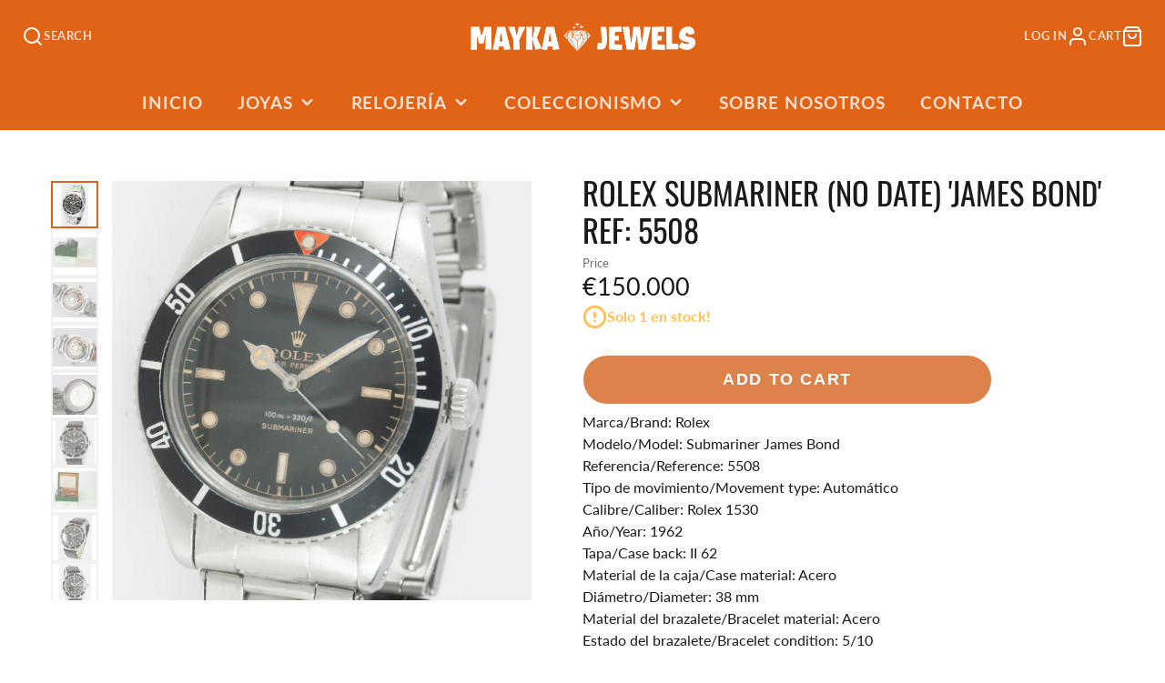

--- FILE ---
content_type: text/html; charset=utf-8
request_url: https://www.maykajewels.com/en/products/rolex-submariner-no-date-james-bond-ref-5508
body_size: 28356
content:
<!doctype html>
<html class="no-js" lang="en">
  <head>
    <meta charset="utf-8">
    <meta http-equiv="X-UA-Compatible" content="IE=edge">
    <meta name="viewport" content="width=device-width,initial-scale=1">
    <meta name="theme-color" content="">
    <link rel="canonical" href="https://www.maykajewels.com/en/products/rolex-submariner-no-date-james-bond-ref-5508">
    <link rel="preconnect" href="https://cdn.shopify.com" crossorigin><link rel="icon" type="image/png" href="//www.maykajewels.com/cdn/shop/files/Mayka_jewels_png_wen_32x32.png?v=1613227342"><link rel="preconnect" href="https://fonts.shopifycdn.com" crossorigin><title>Rolex Submariner (No Date) &#39;James Bond&#39; Ref: 5508</title>
    
    
      <meta name="description" content="Marca/Brand: Rolex Modelo/Model: Submariner James Bond Referencia/Reference: 5508 Tipo de movimiento/Movement type: Automático Calibre/Caliber: Rolex 1530 Año/Year: 1962 Tapa/Case back: II 62 Material de la caja/Case material: Acero Diámetro/Diameter: 38 mm Material del brazalete/Bracelet material: Acero Estado del brazalete/Bracelet condition: 5/10 Cierre/Buckle clasp: 4 60 Medida máxima del brazalete/Maximum bracelet size: 179 mm Eslabones finales/End links: 64 Caja/Box: Sí Estado de la caja/Box condition: 6/10 Papeles/Papers: Sí Estado del reloj/Watch status: Tiene marcas de uso típicas de un reloj de segunda mano - Funciona">
    

    

<meta property="og:site_name" content="Mayka Jewels">
<meta property="og:url" content="https://www.maykajewels.com/en/products/rolex-submariner-no-date-james-bond-ref-5508">
<meta property="og:title" content="Rolex Submariner (No Date) &#39;James Bond&#39; Ref: 5508">
<meta property="og:type" content="product">
<meta property="og:description" content="Marca/Brand: Rolex Modelo/Model: Submariner James Bond Referencia/Reference: 5508 Tipo de movimiento/Movement type: Automático Calibre/Caliber: Rolex 1530 Año/Year: 1962 Tapa/Case back: II 62 Material de la caja/Case material: Acero Diámetro/Diameter: 38 mm Material del brazalete/Bracelet material: Acero Estado del brazalete/Bracelet condition: 5/10 Cierre/Buckle clasp: 4 60 Medida máxima del brazalete/Maximum bracelet size: 179 mm Eslabones finales/End links: 64 Caja/Box: Sí Estado de la caja/Box condition: 6/10 Papeles/Papers: Sí Estado del reloj/Watch status: Tiene marcas de uso típicas de un reloj de segunda mano - Funciona"><meta property="og:image" content="http://www.maykajewels.com/cdn/shop/files/Rolex_Submariner_James_Bond_38mm_5508-1.jpg?v=1697402572">
  <meta property="og:image:secure_url" content="https://www.maykajewels.com/cdn/shop/files/Rolex_Submariner_James_Bond_38mm_5508-1.jpg?v=1697402572">
  <meta property="og:image:width" content="2001">
  <meta property="og:image:height" content="3199"><meta property="og:price:amount" content="150.000,00">
  <meta property="og:price:currency" content="EUR"><meta name="twitter:card" content="summary_large_image">
<meta name="twitter:title" content="Rolex Submariner (No Date) &#39;James Bond&#39; Ref: 5508">
<meta name="twitter:description" content="Marca/Brand: Rolex Modelo/Model: Submariner James Bond Referencia/Reference: 5508 Tipo de movimiento/Movement type: Automático Calibre/Caliber: Rolex 1530 Año/Year: 1962 Tapa/Case back: II 62 Material de la caja/Case material: Acero Diámetro/Diameter: 38 mm Material del brazalete/Bracelet material: Acero Estado del brazalete/Bracelet condition: 5/10 Cierre/Buckle clasp: 4 60 Medida máxima del brazalete/Maximum bracelet size: 179 mm Eslabones finales/End links: 64 Caja/Box: Sí Estado de la caja/Box condition: 6/10 Papeles/Papers: Sí Estado del reloj/Watch status: Tiene marcas de uso típicas de un reloj de segunda mano - Funciona">

    <script src="//www.maykajewels.com/cdn/shop/t/24/assets/core.js?v=102921592213450015171752525377" defer="defer"></script>
    <script>window.performance && window.performance.mark && window.performance.mark('shopify.content_for_header.start');</script><meta name="facebook-domain-verification" content="s4xvhkuvx5oewmkhefz6105cpopum9">
<meta id="shopify-digital-wallet" name="shopify-digital-wallet" content="/50242977968/digital_wallets/dialog">
<meta name="shopify-checkout-api-token" content="c28ded8e59ac10aee3d3d6074ad6676c">
<link rel="alternate" hreflang="x-default" href="https://www.maykajewels.com/products/rolex-submariner-no-date-james-bond-ref-5508">
<link rel="alternate" hreflang="es" href="https://www.maykajewels.com/products/rolex-submariner-no-date-james-bond-ref-5508">
<link rel="alternate" hreflang="en" href="https://www.maykajewels.com/en/products/rolex-submariner-no-date-james-bond-ref-5508">
<link rel="alternate" type="application/json+oembed" href="https://www.maykajewels.com/en/products/rolex-submariner-no-date-james-bond-ref-5508.oembed">
<script async="async" src="/checkouts/internal/preloads.js?locale=en-ES"></script>
<link rel="preconnect" href="https://shop.app" crossorigin="anonymous">
<script async="async" src="https://shop.app/checkouts/internal/preloads.js?locale=en-ES&shop_id=50242977968" crossorigin="anonymous"></script>
<script id="apple-pay-shop-capabilities" type="application/json">{"shopId":50242977968,"countryCode":"ES","currencyCode":"EUR","merchantCapabilities":["supports3DS"],"merchantId":"gid:\/\/shopify\/Shop\/50242977968","merchantName":"Mayka Jewels","requiredBillingContactFields":["postalAddress","email","phone"],"requiredShippingContactFields":["postalAddress","email","phone"],"shippingType":"shipping","supportedNetworks":["visa","masterCard"],"total":{"type":"pending","label":"Mayka Jewels","amount":"1.00"},"shopifyPaymentsEnabled":true,"supportsSubscriptions":true}</script>
<script id="shopify-features" type="application/json">{"accessToken":"c28ded8e59ac10aee3d3d6074ad6676c","betas":["rich-media-storefront-analytics"],"domain":"www.maykajewels.com","predictiveSearch":true,"shopId":50242977968,"locale":"en"}</script>
<script>var Shopify = Shopify || {};
Shopify.shop = "mayka-jewels.myshopify.com";
Shopify.locale = "en";
Shopify.currency = {"active":"EUR","rate":"1.0"};
Shopify.country = "ES";
Shopify.theme = {"name":"Actualizada de Galleria 3.2.1 a 4.0.0","id":184439112018,"schema_name":"Galleria","schema_version":"4.0.0","theme_store_id":851,"role":"main"};
Shopify.theme.handle = "null";
Shopify.theme.style = {"id":null,"handle":null};
Shopify.cdnHost = "www.maykajewels.com/cdn";
Shopify.routes = Shopify.routes || {};
Shopify.routes.root = "/en/";</script>
<script type="module">!function(o){(o.Shopify=o.Shopify||{}).modules=!0}(window);</script>
<script>!function(o){function n(){var o=[];function n(){o.push(Array.prototype.slice.apply(arguments))}return n.q=o,n}var t=o.Shopify=o.Shopify||{};t.loadFeatures=n(),t.autoloadFeatures=n()}(window);</script>
<script>
  window.ShopifyPay = window.ShopifyPay || {};
  window.ShopifyPay.apiHost = "shop.app\/pay";
  window.ShopifyPay.redirectState = null;
</script>
<script id="shop-js-analytics" type="application/json">{"pageType":"product"}</script>
<script defer="defer" async type="module" src="//www.maykajewels.com/cdn/shopifycloud/shop-js/modules/v2/client.init-shop-cart-sync_BT-GjEfc.en.esm.js"></script>
<script defer="defer" async type="module" src="//www.maykajewels.com/cdn/shopifycloud/shop-js/modules/v2/chunk.common_D58fp_Oc.esm.js"></script>
<script defer="defer" async type="module" src="//www.maykajewels.com/cdn/shopifycloud/shop-js/modules/v2/chunk.modal_xMitdFEc.esm.js"></script>
<script type="module">
  await import("//www.maykajewels.com/cdn/shopifycloud/shop-js/modules/v2/client.init-shop-cart-sync_BT-GjEfc.en.esm.js");
await import("//www.maykajewels.com/cdn/shopifycloud/shop-js/modules/v2/chunk.common_D58fp_Oc.esm.js");
await import("//www.maykajewels.com/cdn/shopifycloud/shop-js/modules/v2/chunk.modal_xMitdFEc.esm.js");

  window.Shopify.SignInWithShop?.initShopCartSync?.({"fedCMEnabled":true,"windoidEnabled":true});

</script>
<script>
  window.Shopify = window.Shopify || {};
  if (!window.Shopify.featureAssets) window.Shopify.featureAssets = {};
  window.Shopify.featureAssets['shop-js'] = {"shop-cart-sync":["modules/v2/client.shop-cart-sync_DZOKe7Ll.en.esm.js","modules/v2/chunk.common_D58fp_Oc.esm.js","modules/v2/chunk.modal_xMitdFEc.esm.js"],"init-fed-cm":["modules/v2/client.init-fed-cm_B6oLuCjv.en.esm.js","modules/v2/chunk.common_D58fp_Oc.esm.js","modules/v2/chunk.modal_xMitdFEc.esm.js"],"shop-cash-offers":["modules/v2/client.shop-cash-offers_D2sdYoxE.en.esm.js","modules/v2/chunk.common_D58fp_Oc.esm.js","modules/v2/chunk.modal_xMitdFEc.esm.js"],"shop-login-button":["modules/v2/client.shop-login-button_QeVjl5Y3.en.esm.js","modules/v2/chunk.common_D58fp_Oc.esm.js","modules/v2/chunk.modal_xMitdFEc.esm.js"],"pay-button":["modules/v2/client.pay-button_DXTOsIq6.en.esm.js","modules/v2/chunk.common_D58fp_Oc.esm.js","modules/v2/chunk.modal_xMitdFEc.esm.js"],"shop-button":["modules/v2/client.shop-button_DQZHx9pm.en.esm.js","modules/v2/chunk.common_D58fp_Oc.esm.js","modules/v2/chunk.modal_xMitdFEc.esm.js"],"avatar":["modules/v2/client.avatar_BTnouDA3.en.esm.js"],"init-windoid":["modules/v2/client.init-windoid_CR1B-cfM.en.esm.js","modules/v2/chunk.common_D58fp_Oc.esm.js","modules/v2/chunk.modal_xMitdFEc.esm.js"],"init-shop-for-new-customer-accounts":["modules/v2/client.init-shop-for-new-customer-accounts_C_vY_xzh.en.esm.js","modules/v2/client.shop-login-button_QeVjl5Y3.en.esm.js","modules/v2/chunk.common_D58fp_Oc.esm.js","modules/v2/chunk.modal_xMitdFEc.esm.js"],"init-shop-email-lookup-coordinator":["modules/v2/client.init-shop-email-lookup-coordinator_BI7n9ZSv.en.esm.js","modules/v2/chunk.common_D58fp_Oc.esm.js","modules/v2/chunk.modal_xMitdFEc.esm.js"],"init-shop-cart-sync":["modules/v2/client.init-shop-cart-sync_BT-GjEfc.en.esm.js","modules/v2/chunk.common_D58fp_Oc.esm.js","modules/v2/chunk.modal_xMitdFEc.esm.js"],"shop-toast-manager":["modules/v2/client.shop-toast-manager_DiYdP3xc.en.esm.js","modules/v2/chunk.common_D58fp_Oc.esm.js","modules/v2/chunk.modal_xMitdFEc.esm.js"],"init-customer-accounts":["modules/v2/client.init-customer-accounts_D9ZNqS-Q.en.esm.js","modules/v2/client.shop-login-button_QeVjl5Y3.en.esm.js","modules/v2/chunk.common_D58fp_Oc.esm.js","modules/v2/chunk.modal_xMitdFEc.esm.js"],"init-customer-accounts-sign-up":["modules/v2/client.init-customer-accounts-sign-up_iGw4briv.en.esm.js","modules/v2/client.shop-login-button_QeVjl5Y3.en.esm.js","modules/v2/chunk.common_D58fp_Oc.esm.js","modules/v2/chunk.modal_xMitdFEc.esm.js"],"shop-follow-button":["modules/v2/client.shop-follow-button_CqMgW2wH.en.esm.js","modules/v2/chunk.common_D58fp_Oc.esm.js","modules/v2/chunk.modal_xMitdFEc.esm.js"],"checkout-modal":["modules/v2/client.checkout-modal_xHeaAweL.en.esm.js","modules/v2/chunk.common_D58fp_Oc.esm.js","modules/v2/chunk.modal_xMitdFEc.esm.js"],"shop-login":["modules/v2/client.shop-login_D91U-Q7h.en.esm.js","modules/v2/chunk.common_D58fp_Oc.esm.js","modules/v2/chunk.modal_xMitdFEc.esm.js"],"lead-capture":["modules/v2/client.lead-capture_BJmE1dJe.en.esm.js","modules/v2/chunk.common_D58fp_Oc.esm.js","modules/v2/chunk.modal_xMitdFEc.esm.js"],"payment-terms":["modules/v2/client.payment-terms_Ci9AEqFq.en.esm.js","modules/v2/chunk.common_D58fp_Oc.esm.js","modules/v2/chunk.modal_xMitdFEc.esm.js"]};
</script>
<script id="__st">var __st={"a":50242977968,"offset":3600,"reqid":"e440b31d-3470-4144-be47-1e787c4a9a05-1769421970","pageurl":"www.maykajewels.com\/en\/products\/rolex-submariner-no-date-james-bond-ref-5508","u":"eaa7ceaa3d35","p":"product","rtyp":"product","rid":8612358881618};</script>
<script>window.ShopifyPaypalV4VisibilityTracking = true;</script>
<script id="captcha-bootstrap">!function(){'use strict';const t='contact',e='account',n='new_comment',o=[[t,t],['blogs',n],['comments',n],[t,'customer']],c=[[e,'customer_login'],[e,'guest_login'],[e,'recover_customer_password'],[e,'create_customer']],r=t=>t.map((([t,e])=>`form[action*='/${t}']:not([data-nocaptcha='true']) input[name='form_type'][value='${e}']`)).join(','),a=t=>()=>t?[...document.querySelectorAll(t)].map((t=>t.form)):[];function s(){const t=[...o],e=r(t);return a(e)}const i='password',u='form_key',d=['recaptcha-v3-token','g-recaptcha-response','h-captcha-response',i],f=()=>{try{return window.sessionStorage}catch{return}},m='__shopify_v',_=t=>t.elements[u];function p(t,e,n=!1){try{const o=window.sessionStorage,c=JSON.parse(o.getItem(e)),{data:r}=function(t){const{data:e,action:n}=t;return t[m]||n?{data:e,action:n}:{data:t,action:n}}(c);for(const[e,n]of Object.entries(r))t.elements[e]&&(t.elements[e].value=n);n&&o.removeItem(e)}catch(o){console.error('form repopulation failed',{error:o})}}const l='form_type',E='cptcha';function T(t){t.dataset[E]=!0}const w=window,h=w.document,L='Shopify',v='ce_forms',y='captcha';let A=!1;((t,e)=>{const n=(g='f06e6c50-85a8-45c8-87d0-21a2b65856fe',I='https://cdn.shopify.com/shopifycloud/storefront-forms-hcaptcha/ce_storefront_forms_captcha_hcaptcha.v1.5.2.iife.js',D={infoText:'Protected by hCaptcha',privacyText:'Privacy',termsText:'Terms'},(t,e,n)=>{const o=w[L][v],c=o.bindForm;if(c)return c(t,g,e,D).then(n);var r;o.q.push([[t,g,e,D],n]),r=I,A||(h.body.append(Object.assign(h.createElement('script'),{id:'captcha-provider',async:!0,src:r})),A=!0)});var g,I,D;w[L]=w[L]||{},w[L][v]=w[L][v]||{},w[L][v].q=[],w[L][y]=w[L][y]||{},w[L][y].protect=function(t,e){n(t,void 0,e),T(t)},Object.freeze(w[L][y]),function(t,e,n,w,h,L){const[v,y,A,g]=function(t,e,n){const i=e?o:[],u=t?c:[],d=[...i,...u],f=r(d),m=r(i),_=r(d.filter((([t,e])=>n.includes(e))));return[a(f),a(m),a(_),s()]}(w,h,L),I=t=>{const e=t.target;return e instanceof HTMLFormElement?e:e&&e.form},D=t=>v().includes(t);t.addEventListener('submit',(t=>{const e=I(t);if(!e)return;const n=D(e)&&!e.dataset.hcaptchaBound&&!e.dataset.recaptchaBound,o=_(e),c=g().includes(e)&&(!o||!o.value);(n||c)&&t.preventDefault(),c&&!n&&(function(t){try{if(!f())return;!function(t){const e=f();if(!e)return;const n=_(t);if(!n)return;const o=n.value;o&&e.removeItem(o)}(t);const e=Array.from(Array(32),(()=>Math.random().toString(36)[2])).join('');!function(t,e){_(t)||t.append(Object.assign(document.createElement('input'),{type:'hidden',name:u})),t.elements[u].value=e}(t,e),function(t,e){const n=f();if(!n)return;const o=[...t.querySelectorAll(`input[type='${i}']`)].map((({name:t})=>t)),c=[...d,...o],r={};for(const[a,s]of new FormData(t).entries())c.includes(a)||(r[a]=s);n.setItem(e,JSON.stringify({[m]:1,action:t.action,data:r}))}(t,e)}catch(e){console.error('failed to persist form',e)}}(e),e.submit())}));const S=(t,e)=>{t&&!t.dataset[E]&&(n(t,e.some((e=>e===t))),T(t))};for(const o of['focusin','change'])t.addEventListener(o,(t=>{const e=I(t);D(e)&&S(e,y())}));const B=e.get('form_key'),M=e.get(l),P=B&&M;t.addEventListener('DOMContentLoaded',(()=>{const t=y();if(P)for(const e of t)e.elements[l].value===M&&p(e,B);[...new Set([...A(),...v().filter((t=>'true'===t.dataset.shopifyCaptcha))])].forEach((e=>S(e,t)))}))}(h,new URLSearchParams(w.location.search),n,t,e,['guest_login'])})(!0,!0)}();</script>
<script integrity="sha256-4kQ18oKyAcykRKYeNunJcIwy7WH5gtpwJnB7kiuLZ1E=" data-source-attribution="shopify.loadfeatures" defer="defer" src="//www.maykajewels.com/cdn/shopifycloud/storefront/assets/storefront/load_feature-a0a9edcb.js" crossorigin="anonymous"></script>
<script crossorigin="anonymous" defer="defer" src="//www.maykajewels.com/cdn/shopifycloud/storefront/assets/shopify_pay/storefront-65b4c6d7.js?v=20250812"></script>
<script data-source-attribution="shopify.dynamic_checkout.dynamic.init">var Shopify=Shopify||{};Shopify.PaymentButton=Shopify.PaymentButton||{isStorefrontPortableWallets:!0,init:function(){window.Shopify.PaymentButton.init=function(){};var t=document.createElement("script");t.src="https://www.maykajewels.com/cdn/shopifycloud/portable-wallets/latest/portable-wallets.en.js",t.type="module",document.head.appendChild(t)}};
</script>
<script data-source-attribution="shopify.dynamic_checkout.buyer_consent">
  function portableWalletsHideBuyerConsent(e){var t=document.getElementById("shopify-buyer-consent"),n=document.getElementById("shopify-subscription-policy-button");t&&n&&(t.classList.add("hidden"),t.setAttribute("aria-hidden","true"),n.removeEventListener("click",e))}function portableWalletsShowBuyerConsent(e){var t=document.getElementById("shopify-buyer-consent"),n=document.getElementById("shopify-subscription-policy-button");t&&n&&(t.classList.remove("hidden"),t.removeAttribute("aria-hidden"),n.addEventListener("click",e))}window.Shopify?.PaymentButton&&(window.Shopify.PaymentButton.hideBuyerConsent=portableWalletsHideBuyerConsent,window.Shopify.PaymentButton.showBuyerConsent=portableWalletsShowBuyerConsent);
</script>
<script data-source-attribution="shopify.dynamic_checkout.cart.bootstrap">document.addEventListener("DOMContentLoaded",(function(){function t(){return document.querySelector("shopify-accelerated-checkout-cart, shopify-accelerated-checkout")}if(t())Shopify.PaymentButton.init();else{new MutationObserver((function(e,n){t()&&(Shopify.PaymentButton.init(),n.disconnect())})).observe(document.body,{childList:!0,subtree:!0})}}));
</script>
<script id='scb4127' type='text/javascript' async='' src='https://www.maykajewels.com/cdn/shopifycloud/privacy-banner/storefront-banner.js'></script><link id="shopify-accelerated-checkout-styles" rel="stylesheet" media="screen" href="https://www.maykajewels.com/cdn/shopifycloud/portable-wallets/latest/accelerated-checkout-backwards-compat.css" crossorigin="anonymous">
<style id="shopify-accelerated-checkout-cart">
        #shopify-buyer-consent {
  margin-top: 1em;
  display: inline-block;
  width: 100%;
}

#shopify-buyer-consent.hidden {
  display: none;
}

#shopify-subscription-policy-button {
  background: none;
  border: none;
  padding: 0;
  text-decoration: underline;
  font-size: inherit;
  cursor: pointer;
}

#shopify-subscription-policy-button::before {
  box-shadow: none;
}

      </style>

<script>window.performance && window.performance.mark && window.performance.mark('shopify.content_for_header.end');</script>

    

  <style data-shopify>
    @font-face {
  font-family: Lato;
  font-weight: 400;
  font-style: normal;
  font-display: swap;
  src: url("//www.maykajewels.com/cdn/fonts/lato/lato_n4.c3b93d431f0091c8be23185e15c9d1fee1e971c5.woff2") format("woff2"),
       url("//www.maykajewels.com/cdn/fonts/lato/lato_n4.d5c00c781efb195594fd2fd4ad04f7882949e327.woff") format("woff");
}

    @font-face {
  font-family: Lato;
  font-weight: 700;
  font-style: normal;
  font-display: swap;
  src: url("//www.maykajewels.com/cdn/fonts/lato/lato_n7.900f219bc7337bc57a7a2151983f0a4a4d9d5dcf.woff2") format("woff2"),
       url("//www.maykajewels.com/cdn/fonts/lato/lato_n7.a55c60751adcc35be7c4f8a0313f9698598612ee.woff") format("woff");
}

    @font-face {
  font-family: Lato;
  font-weight: 400;
  font-style: italic;
  font-display: swap;
  src: url("//www.maykajewels.com/cdn/fonts/lato/lato_i4.09c847adc47c2fefc3368f2e241a3712168bc4b6.woff2") format("woff2"),
       url("//www.maykajewels.com/cdn/fonts/lato/lato_i4.3c7d9eb6c1b0a2bf62d892c3ee4582b016d0f30c.woff") format("woff");
}

    @font-face {
  font-family: Lato;
  font-weight: 700;
  font-style: italic;
  font-display: swap;
  src: url("//www.maykajewels.com/cdn/fonts/lato/lato_i7.16ba75868b37083a879b8dd9f2be44e067dfbf92.woff2") format("woff2"),
       url("//www.maykajewels.com/cdn/fonts/lato/lato_i7.4c07c2b3b7e64ab516aa2f2081d2bb0366b9dce8.woff") format("woff");
}

    @font-face {
  font-family: Oswald;
  font-weight: 400;
  font-style: normal;
  font-display: swap;
  src: url("//www.maykajewels.com/cdn/fonts/oswald/oswald_n4.7760ed7a63e536050f64bb0607ff70ce07a480bd.woff2") format("woff2"),
       url("//www.maykajewels.com/cdn/fonts/oswald/oswald_n4.ae5e497f60fc686568afe76e9ff1872693c533e9.woff") format("woff");
}


    :root {
      --font-body-family: Lato, sans-serif;
      --font-body-style: normal;
      --font-body-weight: 400;
      --font-body-weight-bold: bold;

      --font-heading-family: Oswald, sans-serif;
      --font-heading-style: normal;
      --font-heading-weight: 400;

      --font-size-base: 16px;

      --line-height-base: 1.5;

    
      --headings-text-transfrom: uppercase;
    


      --color-text: 26, 27, 24;
      --color-background: 255, 255, 255;
      --color-alt-background: 245, 245, 245;
      --color-accent: 212, 101, 31;
      --color-accent-c: 255, 255, 255;
      --color-border: 234, 234, 234;
      --color-sale-price: 220, 53, 69;
      --color-star-rating: 246, 164, 41;
      --color-error: 220, 53, 69;
      --color-success: 25, 135, 84;
      --color-warning: 255, 193, 84;

      --spacer: 1rem;
      --color-link: 212, 101, 31;

    
    }
  </style>

    <link href="//www.maykajewels.com/cdn/shop/t/24/assets/core.css?v=124681257070169990011752525377" rel="stylesheet" type="text/css" media="all" />
    <link href="//www.maykajewels.com/cdn/shop/t/24/assets/button.css?v=23742799725038280331752525377" rel="stylesheet" type="text/css" media="all" />
    <link href="//www.maykajewels.com/cdn/shop/t/24/assets/grid.css?v=5270435188057093651752525377" rel="stylesheet" type="text/css" media="all" />
    <link href="//www.maykajewels.com/cdn/shop/t/24/assets/media.css?v=165467441814921808031752525378" rel="stylesheet" type="text/css" media="all" />
    <link href="//www.maykajewels.com/cdn/shop/t/24/assets/hero.css?v=90710490762018649331752525377" rel="stylesheet" type="text/css" media="all" />
    <link href="//www.maykajewels.com/cdn/shop/t/24/assets/price.css?v=31753938813150957691752525378" rel="stylesheet" type="text/css" media="all" />

    <link rel="stylesheet" href="//www.maykajewels.com/cdn/shop/t/24/assets/spinner.css?v=125212288647693193331752525378" media="print" onload="this.media='all'">
    <noscript><link href="//www.maykajewels.com/cdn/shop/t/24/assets/spinner.css?v=125212288647693193331752525378" rel="stylesheet" type="text/css" media="all" /></noscript>
    
      <link rel="stylesheet" href="//www.maykajewels.com/cdn/shop/t/24/assets/animation-section-reveal.css?v=32483217327666344871752525377" media="print" onload="this.media='all'">
    <link rel="preload" as="font" href="//www.maykajewels.com/cdn/fonts/lato/lato_n4.c3b93d431f0091c8be23185e15c9d1fee1e971c5.woff2" type="font/woff2" crossorigin><link rel="preload" as="font" href="//www.maykajewels.com/cdn/fonts/oswald/oswald_n4.7760ed7a63e536050f64bb0607ff70ce07a480bd.woff2" type="font/woff2" crossorigin><script>document.documentElement.className = document.documentElement.className.replace('no-js', 'js');</script>
  <link href="https://monorail-edge.shopifysvc.com" rel="dns-prefetch">
<script>(function(){if ("sendBeacon" in navigator && "performance" in window) {try {var session_token_from_headers = performance.getEntriesByType('navigation')[0].serverTiming.find(x => x.name == '_s').description;} catch {var session_token_from_headers = undefined;}var session_cookie_matches = document.cookie.match(/_shopify_s=([^;]*)/);var session_token_from_cookie = session_cookie_matches && session_cookie_matches.length === 2 ? session_cookie_matches[1] : "";var session_token = session_token_from_headers || session_token_from_cookie || "";function handle_abandonment_event(e) {var entries = performance.getEntries().filter(function(entry) {return /monorail-edge.shopifysvc.com/.test(entry.name);});if (!window.abandonment_tracked && entries.length === 0) {window.abandonment_tracked = true;var currentMs = Date.now();var navigation_start = performance.timing.navigationStart;var payload = {shop_id: 50242977968,url: window.location.href,navigation_start,duration: currentMs - navigation_start,session_token,page_type: "product"};window.navigator.sendBeacon("https://monorail-edge.shopifysvc.com/v1/produce", JSON.stringify({schema_id: "online_store_buyer_site_abandonment/1.1",payload: payload,metadata: {event_created_at_ms: currentMs,event_sent_at_ms: currentMs}}));}}window.addEventListener('pagehide', handle_abandonment_event);}}());</script>
<script id="web-pixels-manager-setup">(function e(e,d,r,n,o){if(void 0===o&&(o={}),!Boolean(null===(a=null===(i=window.Shopify)||void 0===i?void 0:i.analytics)||void 0===a?void 0:a.replayQueue)){var i,a;window.Shopify=window.Shopify||{};var t=window.Shopify;t.analytics=t.analytics||{};var s=t.analytics;s.replayQueue=[],s.publish=function(e,d,r){return s.replayQueue.push([e,d,r]),!0};try{self.performance.mark("wpm:start")}catch(e){}var l=function(){var e={modern:/Edge?\/(1{2}[4-9]|1[2-9]\d|[2-9]\d{2}|\d{4,})\.\d+(\.\d+|)|Firefox\/(1{2}[4-9]|1[2-9]\d|[2-9]\d{2}|\d{4,})\.\d+(\.\d+|)|Chrom(ium|e)\/(9{2}|\d{3,})\.\d+(\.\d+|)|(Maci|X1{2}).+ Version\/(15\.\d+|(1[6-9]|[2-9]\d|\d{3,})\.\d+)([,.]\d+|)( \(\w+\)|)( Mobile\/\w+|) Safari\/|Chrome.+OPR\/(9{2}|\d{3,})\.\d+\.\d+|(CPU[ +]OS|iPhone[ +]OS|CPU[ +]iPhone|CPU IPhone OS|CPU iPad OS)[ +]+(15[._]\d+|(1[6-9]|[2-9]\d|\d{3,})[._]\d+)([._]\d+|)|Android:?[ /-](13[3-9]|1[4-9]\d|[2-9]\d{2}|\d{4,})(\.\d+|)(\.\d+|)|Android.+Firefox\/(13[5-9]|1[4-9]\d|[2-9]\d{2}|\d{4,})\.\d+(\.\d+|)|Android.+Chrom(ium|e)\/(13[3-9]|1[4-9]\d|[2-9]\d{2}|\d{4,})\.\d+(\.\d+|)|SamsungBrowser\/([2-9]\d|\d{3,})\.\d+/,legacy:/Edge?\/(1[6-9]|[2-9]\d|\d{3,})\.\d+(\.\d+|)|Firefox\/(5[4-9]|[6-9]\d|\d{3,})\.\d+(\.\d+|)|Chrom(ium|e)\/(5[1-9]|[6-9]\d|\d{3,})\.\d+(\.\d+|)([\d.]+$|.*Safari\/(?![\d.]+ Edge\/[\d.]+$))|(Maci|X1{2}).+ Version\/(10\.\d+|(1[1-9]|[2-9]\d|\d{3,})\.\d+)([,.]\d+|)( \(\w+\)|)( Mobile\/\w+|) Safari\/|Chrome.+OPR\/(3[89]|[4-9]\d|\d{3,})\.\d+\.\d+|(CPU[ +]OS|iPhone[ +]OS|CPU[ +]iPhone|CPU IPhone OS|CPU iPad OS)[ +]+(10[._]\d+|(1[1-9]|[2-9]\d|\d{3,})[._]\d+)([._]\d+|)|Android:?[ /-](13[3-9]|1[4-9]\d|[2-9]\d{2}|\d{4,})(\.\d+|)(\.\d+|)|Mobile Safari.+OPR\/([89]\d|\d{3,})\.\d+\.\d+|Android.+Firefox\/(13[5-9]|1[4-9]\d|[2-9]\d{2}|\d{4,})\.\d+(\.\d+|)|Android.+Chrom(ium|e)\/(13[3-9]|1[4-9]\d|[2-9]\d{2}|\d{4,})\.\d+(\.\d+|)|Android.+(UC? ?Browser|UCWEB|U3)[ /]?(15\.([5-9]|\d{2,})|(1[6-9]|[2-9]\d|\d{3,})\.\d+)\.\d+|SamsungBrowser\/(5\.\d+|([6-9]|\d{2,})\.\d+)|Android.+MQ{2}Browser\/(14(\.(9|\d{2,})|)|(1[5-9]|[2-9]\d|\d{3,})(\.\d+|))(\.\d+|)|K[Aa][Ii]OS\/(3\.\d+|([4-9]|\d{2,})\.\d+)(\.\d+|)/},d=e.modern,r=e.legacy,n=navigator.userAgent;return n.match(d)?"modern":n.match(r)?"legacy":"unknown"}(),u="modern"===l?"modern":"legacy",c=(null!=n?n:{modern:"",legacy:""})[u],f=function(e){return[e.baseUrl,"/wpm","/b",e.hashVersion,"modern"===e.buildTarget?"m":"l",".js"].join("")}({baseUrl:d,hashVersion:r,buildTarget:u}),m=function(e){var d=e.version,r=e.bundleTarget,n=e.surface,o=e.pageUrl,i=e.monorailEndpoint;return{emit:function(e){var a=e.status,t=e.errorMsg,s=(new Date).getTime(),l=JSON.stringify({metadata:{event_sent_at_ms:s},events:[{schema_id:"web_pixels_manager_load/3.1",payload:{version:d,bundle_target:r,page_url:o,status:a,surface:n,error_msg:t},metadata:{event_created_at_ms:s}}]});if(!i)return console&&console.warn&&console.warn("[Web Pixels Manager] No Monorail endpoint provided, skipping logging."),!1;try{return self.navigator.sendBeacon.bind(self.navigator)(i,l)}catch(e){}var u=new XMLHttpRequest;try{return u.open("POST",i,!0),u.setRequestHeader("Content-Type","text/plain"),u.send(l),!0}catch(e){return console&&console.warn&&console.warn("[Web Pixels Manager] Got an unhandled error while logging to Monorail."),!1}}}}({version:r,bundleTarget:l,surface:e.surface,pageUrl:self.location.href,monorailEndpoint:e.monorailEndpoint});try{o.browserTarget=l,function(e){var d=e.src,r=e.async,n=void 0===r||r,o=e.onload,i=e.onerror,a=e.sri,t=e.scriptDataAttributes,s=void 0===t?{}:t,l=document.createElement("script"),u=document.querySelector("head"),c=document.querySelector("body");if(l.async=n,l.src=d,a&&(l.integrity=a,l.crossOrigin="anonymous"),s)for(var f in s)if(Object.prototype.hasOwnProperty.call(s,f))try{l.dataset[f]=s[f]}catch(e){}if(o&&l.addEventListener("load",o),i&&l.addEventListener("error",i),u)u.appendChild(l);else{if(!c)throw new Error("Did not find a head or body element to append the script");c.appendChild(l)}}({src:f,async:!0,onload:function(){if(!function(){var e,d;return Boolean(null===(d=null===(e=window.Shopify)||void 0===e?void 0:e.analytics)||void 0===d?void 0:d.initialized)}()){var d=window.webPixelsManager.init(e)||void 0;if(d){var r=window.Shopify.analytics;r.replayQueue.forEach((function(e){var r=e[0],n=e[1],o=e[2];d.publishCustomEvent(r,n,o)})),r.replayQueue=[],r.publish=d.publishCustomEvent,r.visitor=d.visitor,r.initialized=!0}}},onerror:function(){return m.emit({status:"failed",errorMsg:"".concat(f," has failed to load")})},sri:function(e){var d=/^sha384-[A-Za-z0-9+/=]+$/;return"string"==typeof e&&d.test(e)}(c)?c:"",scriptDataAttributes:o}),m.emit({status:"loading"})}catch(e){m.emit({status:"failed",errorMsg:(null==e?void 0:e.message)||"Unknown error"})}}})({shopId: 50242977968,storefrontBaseUrl: "https://www.maykajewels.com",extensionsBaseUrl: "https://extensions.shopifycdn.com/cdn/shopifycloud/web-pixels-manager",monorailEndpoint: "https://monorail-edge.shopifysvc.com/unstable/produce_batch",surface: "storefront-renderer",enabledBetaFlags: ["2dca8a86"],webPixelsConfigList: [{"id":"3761307986","configuration":"{\"tagID\":\"2613152068053\"}","eventPayloadVersion":"v1","runtimeContext":"STRICT","scriptVersion":"18031546ee651571ed29edbe71a3550b","type":"APP","apiClientId":3009811,"privacyPurposes":["ANALYTICS","MARKETING","SALE_OF_DATA"],"dataSharingAdjustments":{"protectedCustomerApprovalScopes":["read_customer_address","read_customer_email","read_customer_name","read_customer_personal_data","read_customer_phone"]}},{"id":"651723090","configuration":"{\"config\":\"{\\\"pixel_id\\\":\\\"G-9YYWKZ67V4\\\",\\\"gtag_events\\\":[{\\\"type\\\":\\\"purchase\\\",\\\"action_label\\\":\\\"G-9YYWKZ67V4\\\"},{\\\"type\\\":\\\"page_view\\\",\\\"action_label\\\":\\\"G-9YYWKZ67V4\\\"},{\\\"type\\\":\\\"view_item\\\",\\\"action_label\\\":\\\"G-9YYWKZ67V4\\\"},{\\\"type\\\":\\\"search\\\",\\\"action_label\\\":\\\"G-9YYWKZ67V4\\\"},{\\\"type\\\":\\\"add_to_cart\\\",\\\"action_label\\\":\\\"G-9YYWKZ67V4\\\"},{\\\"type\\\":\\\"begin_checkout\\\",\\\"action_label\\\":\\\"G-9YYWKZ67V4\\\"},{\\\"type\\\":\\\"add_payment_info\\\",\\\"action_label\\\":\\\"G-9YYWKZ67V4\\\"}],\\\"enable_monitoring_mode\\\":false}\"}","eventPayloadVersion":"v1","runtimeContext":"OPEN","scriptVersion":"b2a88bafab3e21179ed38636efcd8a93","type":"APP","apiClientId":1780363,"privacyPurposes":[],"dataSharingAdjustments":{"protectedCustomerApprovalScopes":["read_customer_address","read_customer_email","read_customer_name","read_customer_personal_data","read_customer_phone"]}},{"id":"255426898","configuration":"{\"pixel_id\":\"2127632524293284\",\"pixel_type\":\"facebook_pixel\",\"metaapp_system_user_token\":\"-\"}","eventPayloadVersion":"v1","runtimeContext":"OPEN","scriptVersion":"ca16bc87fe92b6042fbaa3acc2fbdaa6","type":"APP","apiClientId":2329312,"privacyPurposes":["ANALYTICS","MARKETING","SALE_OF_DATA"],"dataSharingAdjustments":{"protectedCustomerApprovalScopes":["read_customer_address","read_customer_email","read_customer_name","read_customer_personal_data","read_customer_phone"]}},{"id":"shopify-app-pixel","configuration":"{}","eventPayloadVersion":"v1","runtimeContext":"STRICT","scriptVersion":"0450","apiClientId":"shopify-pixel","type":"APP","privacyPurposes":["ANALYTICS","MARKETING"]},{"id":"shopify-custom-pixel","eventPayloadVersion":"v1","runtimeContext":"LAX","scriptVersion":"0450","apiClientId":"shopify-pixel","type":"CUSTOM","privacyPurposes":["ANALYTICS","MARKETING"]}],isMerchantRequest: false,initData: {"shop":{"name":"Mayka Jewels","paymentSettings":{"currencyCode":"EUR"},"myshopifyDomain":"mayka-jewels.myshopify.com","countryCode":"ES","storefrontUrl":"https:\/\/www.maykajewels.com\/en"},"customer":null,"cart":null,"checkout":null,"productVariants":[{"price":{"amount":150000.0,"currencyCode":"EUR"},"product":{"title":"Rolex Submariner (No Date) 'James Bond' Ref: 5508","vendor":"Mayka Jewels","id":"8612358881618","untranslatedTitle":"Rolex Submariner (No Date) 'James Bond' Ref: 5508","url":"\/en\/products\/rolex-submariner-no-date-james-bond-ref-5508","type":"Reloj"},"id":"47149874839890","image":{"src":"\/\/www.maykajewels.com\/cdn\/shop\/files\/Rolex_Submariner_James_Bond_38mm_5508-1.jpg?v=1697402572"},"sku":"00008440","title":"Default Title","untranslatedTitle":"Default Title"}],"purchasingCompany":null},},"https://www.maykajewels.com/cdn","fcfee988w5aeb613cpc8e4bc33m6693e112",{"modern":"","legacy":""},{"shopId":"50242977968","storefrontBaseUrl":"https:\/\/www.maykajewels.com","extensionBaseUrl":"https:\/\/extensions.shopifycdn.com\/cdn\/shopifycloud\/web-pixels-manager","surface":"storefront-renderer","enabledBetaFlags":"[\"2dca8a86\"]","isMerchantRequest":"false","hashVersion":"fcfee988w5aeb613cpc8e4bc33m6693e112","publish":"custom","events":"[[\"page_viewed\",{}],[\"product_viewed\",{\"productVariant\":{\"price\":{\"amount\":150000.0,\"currencyCode\":\"EUR\"},\"product\":{\"title\":\"Rolex Submariner (No Date) 'James Bond' Ref: 5508\",\"vendor\":\"Mayka Jewels\",\"id\":\"8612358881618\",\"untranslatedTitle\":\"Rolex Submariner (No Date) 'James Bond' Ref: 5508\",\"url\":\"\/en\/products\/rolex-submariner-no-date-james-bond-ref-5508\",\"type\":\"Reloj\"},\"id\":\"47149874839890\",\"image\":{\"src\":\"\/\/www.maykajewels.com\/cdn\/shop\/files\/Rolex_Submariner_James_Bond_38mm_5508-1.jpg?v=1697402572\"},\"sku\":\"00008440\",\"title\":\"Default Title\",\"untranslatedTitle\":\"Default Title\"}}]]"});</script><script>
  window.ShopifyAnalytics = window.ShopifyAnalytics || {};
  window.ShopifyAnalytics.meta = window.ShopifyAnalytics.meta || {};
  window.ShopifyAnalytics.meta.currency = 'EUR';
  var meta = {"product":{"id":8612358881618,"gid":"gid:\/\/shopify\/Product\/8612358881618","vendor":"Mayka Jewels","type":"Reloj","handle":"rolex-submariner-no-date-james-bond-ref-5508","variants":[{"id":47149874839890,"price":15000000,"name":"Rolex Submariner (No Date) 'James Bond' Ref: 5508","public_title":null,"sku":"00008440"}],"remote":false},"page":{"pageType":"product","resourceType":"product","resourceId":8612358881618,"requestId":"e440b31d-3470-4144-be47-1e787c4a9a05-1769421970"}};
  for (var attr in meta) {
    window.ShopifyAnalytics.meta[attr] = meta[attr];
  }
</script>
<script class="analytics">
  (function () {
    var customDocumentWrite = function(content) {
      var jquery = null;

      if (window.jQuery) {
        jquery = window.jQuery;
      } else if (window.Checkout && window.Checkout.$) {
        jquery = window.Checkout.$;
      }

      if (jquery) {
        jquery('body').append(content);
      }
    };

    var hasLoggedConversion = function(token) {
      if (token) {
        return document.cookie.indexOf('loggedConversion=' + token) !== -1;
      }
      return false;
    }

    var setCookieIfConversion = function(token) {
      if (token) {
        var twoMonthsFromNow = new Date(Date.now());
        twoMonthsFromNow.setMonth(twoMonthsFromNow.getMonth() + 2);

        document.cookie = 'loggedConversion=' + token + '; expires=' + twoMonthsFromNow;
      }
    }

    var trekkie = window.ShopifyAnalytics.lib = window.trekkie = window.trekkie || [];
    if (trekkie.integrations) {
      return;
    }
    trekkie.methods = [
      'identify',
      'page',
      'ready',
      'track',
      'trackForm',
      'trackLink'
    ];
    trekkie.factory = function(method) {
      return function() {
        var args = Array.prototype.slice.call(arguments);
        args.unshift(method);
        trekkie.push(args);
        return trekkie;
      };
    };
    for (var i = 0; i < trekkie.methods.length; i++) {
      var key = trekkie.methods[i];
      trekkie[key] = trekkie.factory(key);
    }
    trekkie.load = function(config) {
      trekkie.config = config || {};
      trekkie.config.initialDocumentCookie = document.cookie;
      var first = document.getElementsByTagName('script')[0];
      var script = document.createElement('script');
      script.type = 'text/javascript';
      script.onerror = function(e) {
        var scriptFallback = document.createElement('script');
        scriptFallback.type = 'text/javascript';
        scriptFallback.onerror = function(error) {
                var Monorail = {
      produce: function produce(monorailDomain, schemaId, payload) {
        var currentMs = new Date().getTime();
        var event = {
          schema_id: schemaId,
          payload: payload,
          metadata: {
            event_created_at_ms: currentMs,
            event_sent_at_ms: currentMs
          }
        };
        return Monorail.sendRequest("https://" + monorailDomain + "/v1/produce", JSON.stringify(event));
      },
      sendRequest: function sendRequest(endpointUrl, payload) {
        // Try the sendBeacon API
        if (window && window.navigator && typeof window.navigator.sendBeacon === 'function' && typeof window.Blob === 'function' && !Monorail.isIos12()) {
          var blobData = new window.Blob([payload], {
            type: 'text/plain'
          });

          if (window.navigator.sendBeacon(endpointUrl, blobData)) {
            return true;
          } // sendBeacon was not successful

        } // XHR beacon

        var xhr = new XMLHttpRequest();

        try {
          xhr.open('POST', endpointUrl);
          xhr.setRequestHeader('Content-Type', 'text/plain');
          xhr.send(payload);
        } catch (e) {
          console.log(e);
        }

        return false;
      },
      isIos12: function isIos12() {
        return window.navigator.userAgent.lastIndexOf('iPhone; CPU iPhone OS 12_') !== -1 || window.navigator.userAgent.lastIndexOf('iPad; CPU OS 12_') !== -1;
      }
    };
    Monorail.produce('monorail-edge.shopifysvc.com',
      'trekkie_storefront_load_errors/1.1',
      {shop_id: 50242977968,
      theme_id: 184439112018,
      app_name: "storefront",
      context_url: window.location.href,
      source_url: "//www.maykajewels.com/cdn/s/trekkie.storefront.8d95595f799fbf7e1d32231b9a28fd43b70c67d3.min.js"});

        };
        scriptFallback.async = true;
        scriptFallback.src = '//www.maykajewels.com/cdn/s/trekkie.storefront.8d95595f799fbf7e1d32231b9a28fd43b70c67d3.min.js';
        first.parentNode.insertBefore(scriptFallback, first);
      };
      script.async = true;
      script.src = '//www.maykajewels.com/cdn/s/trekkie.storefront.8d95595f799fbf7e1d32231b9a28fd43b70c67d3.min.js';
      first.parentNode.insertBefore(script, first);
    };
    trekkie.load(
      {"Trekkie":{"appName":"storefront","development":false,"defaultAttributes":{"shopId":50242977968,"isMerchantRequest":null,"themeId":184439112018,"themeCityHash":"5733347066862222758","contentLanguage":"en","currency":"EUR","eventMetadataId":"144ab24f-fdaf-4d75-aaa7-3a13dd096ab0"},"isServerSideCookieWritingEnabled":true,"monorailRegion":"shop_domain","enabledBetaFlags":["65f19447"]},"Session Attribution":{},"S2S":{"facebookCapiEnabled":true,"source":"trekkie-storefront-renderer","apiClientId":580111}}
    );

    var loaded = false;
    trekkie.ready(function() {
      if (loaded) return;
      loaded = true;

      window.ShopifyAnalytics.lib = window.trekkie;

      var originalDocumentWrite = document.write;
      document.write = customDocumentWrite;
      try { window.ShopifyAnalytics.merchantGoogleAnalytics.call(this); } catch(error) {};
      document.write = originalDocumentWrite;

      window.ShopifyAnalytics.lib.page(null,{"pageType":"product","resourceType":"product","resourceId":8612358881618,"requestId":"e440b31d-3470-4144-be47-1e787c4a9a05-1769421970","shopifyEmitted":true});

      var match = window.location.pathname.match(/checkouts\/(.+)\/(thank_you|post_purchase)/)
      var token = match? match[1]: undefined;
      if (!hasLoggedConversion(token)) {
        setCookieIfConversion(token);
        window.ShopifyAnalytics.lib.track("Viewed Product",{"currency":"EUR","variantId":47149874839890,"productId":8612358881618,"productGid":"gid:\/\/shopify\/Product\/8612358881618","name":"Rolex Submariner (No Date) 'James Bond' Ref: 5508","price":"150000.00","sku":"00008440","brand":"Mayka Jewels","variant":null,"category":"Reloj","nonInteraction":true,"remote":false},undefined,undefined,{"shopifyEmitted":true});
      window.ShopifyAnalytics.lib.track("monorail:\/\/trekkie_storefront_viewed_product\/1.1",{"currency":"EUR","variantId":47149874839890,"productId":8612358881618,"productGid":"gid:\/\/shopify\/Product\/8612358881618","name":"Rolex Submariner (No Date) 'James Bond' Ref: 5508","price":"150000.00","sku":"00008440","brand":"Mayka Jewels","variant":null,"category":"Reloj","nonInteraction":true,"remote":false,"referer":"https:\/\/www.maykajewels.com\/en\/products\/rolex-submariner-no-date-james-bond-ref-5508"});
      }
    });


        var eventsListenerScript = document.createElement('script');
        eventsListenerScript.async = true;
        eventsListenerScript.src = "//www.maykajewels.com/cdn/shopifycloud/storefront/assets/shop_events_listener-3da45d37.js";
        document.getElementsByTagName('head')[0].appendChild(eventsListenerScript);

})();</script>
  <script>
  if (!window.ga || (window.ga && typeof window.ga !== 'function')) {
    window.ga = function ga() {
      (window.ga.q = window.ga.q || []).push(arguments);
      if (window.Shopify && window.Shopify.analytics && typeof window.Shopify.analytics.publish === 'function') {
        window.Shopify.analytics.publish("ga_stub_called", {}, {sendTo: "google_osp_migration"});
      }
      console.error("Shopify's Google Analytics stub called with:", Array.from(arguments), "\nSee https://help.shopify.com/manual/promoting-marketing/pixels/pixel-migration#google for more information.");
    };
    if (window.Shopify && window.Shopify.analytics && typeof window.Shopify.analytics.publish === 'function') {
      window.Shopify.analytics.publish("ga_stub_initialized", {}, {sendTo: "google_osp_migration"});
    }
  }
</script>
<script
  defer
  src="https://www.maykajewels.com/cdn/shopifycloud/perf-kit/shopify-perf-kit-3.0.4.min.js"
  data-application="storefront-renderer"
  data-shop-id="50242977968"
  data-render-region="gcp-us-east1"
  data-page-type="product"
  data-theme-instance-id="184439112018"
  data-theme-name="Galleria"
  data-theme-version="4.0.0"
  data-monorail-region="shop_domain"
  data-resource-timing-sampling-rate="10"
  data-shs="true"
  data-shs-beacon="true"
  data-shs-export-with-fetch="true"
  data-shs-logs-sample-rate="1"
  data-shs-beacon-endpoint="https://www.maykajewels.com/api/collect"
></script>
</head>

  <body class="preload">
    <svg xmlns="http://www.w3.org/2000/svg" hidden>
    <symbol id="svg-icon-search" viewBox="0 0 24 24" fill="none" stroke="currentColor" stroke-linecap="round" stroke-linejoin="round">
        <circle cx="11" cy="11" r="8"/><line x1="21" y1="21" x2="16.65" y2="16.65"/>
    </symbol>
    <symbol id="svg-icon-cart" viewBox="0 0 24 24" fill="none" stroke="currentColor" stroke-linecap="round" stroke-linejoin="round">
        <path d="M6 2L3 6v14a2 2 0 0 0 2 2h14a2 2 0 0 0 2-2V6l-3-4z"/><line x1="3" y1="6" x2="21" y2="6"/><path d="M16 10a4 4 0 0 1-8 0"/>
    </symbol>
    <symbol id="svg-icon-play-circle" viewBox="0 0 24 24" fill="none" stroke="currentColor" stroke-linecap="round" stroke-linejoin="round">
        <circle cx="12" cy="12" r="10"/><polygon points="10 8 16 12 10 16 10 8"/>
    </symbol>
    <symbol id="svg-icon-chevron-down" viewBox="0 0 24 24" fill="none" stroke="currentColor" stroke-linecap="round" stroke-linejoin="round">
        <polyline points="6 9 12 15 18 9"/>
    </symbol>
    <symbol id="svg-icon-chevron-right" viewBox="0 0 24 24" fill="none" stroke="currentColor" stroke-linecap="round" stroke-linejoin="round">
        <polyline points="9 18 15 12 9 6"/>
    </symbol>
    <symbol id="svg-icon-x" viewBox="0 0 24 24" fill="none" stroke="currentColor" stroke-linecap="round" stroke-linejoin="round">
        <line x1="18" y1="6" x2="6" y2="18"/><line x1="6" y1="6" x2="18" y2="18"/>
    </symbol>
    <symbol id="svg-icon-trash" viewBox="0 0 24 24" fill="none" stroke="currentColor" stroke-linecap="round" stroke-linejoin="round">
        <polyline points="3 6 5 6 21 6"/><path d="M19 6v14a2 2 0 0 1-2 2H7a2 2 0 0 1-2-2V6m3 0V4a2 2 0 0 1 2-2h4a2 2 0 0 1 2 2v2"/>
    </symbol>
    <symbol id="svg-icon-facebook" viewBox="0 0 18 18">
        <path fill="currentColor" d="M16.42.61c.27 0 .5.1.69.28.19.2.28.42.28.7v15.44c0 .27-.1.5-.28.69a.94.94 0 01-.7.28h-4.39v-6.7h2.25l.31-2.65h-2.56v-1.7c0-.4.1-.72.28-.93.18-.2.5-.32 1-.32h1.37V3.35c-.6-.06-1.27-.1-2.01-.1-1.01 0-1.83.3-2.45.9-.62.6-.93 1.44-.93 2.53v1.97H7.04v2.65h2.24V18H.98c-.28 0-.5-.1-.7-.28a.94.94 0 01-.28-.7V1.59c0-.27.1-.5.28-.69a.94.94 0 01.7-.28h15.44z"></path>
    </symbol>
    <symbol id="svg-icon-twitter" viewBox="0 0 512 512">
        <path d="M389.2 48h70.6L305.6 224.2 487 464H345L233.7 318.6 106.5 464H35.8L200.7 275.5 26.8 48H172.4L272.9 180.9 389.2 48zM364.4 421.8h39.1L151.1 88h-42L364.4 421.8z"/>
    </symbol>
    <symbol id="svg-icon-pinterest" viewBox="0 0 17 18">
        <path fill="currentColor" d="M8.48.58a8.42 8.42 0 015.9 2.45 8.42 8.42 0 011.33 10.08 8.28 8.28 0 01-7.23 4.16 8.5 8.5 0 01-2.37-.32c.42-.68.7-1.29.85-1.8l.59-2.29c.14.28.41.52.8.73.4.2.8.31 1.24.31.87 0 1.65-.25 2.34-.75a4.87 4.87 0 001.6-2.05 7.3 7.3 0 00.56-2.93c0-1.3-.5-2.41-1.49-3.36a5.27 5.27 0 00-3.8-1.43c-.93 0-1.8.16-2.58.48A5.23 5.23 0 002.85 8.6c0 .75.14 1.41.43 1.98.28.56.7.96 1.27 1.2.1.04.19.04.26 0 .07-.03.12-.1.15-.2l.18-.68c.05-.15.02-.3-.11-.45a2.35 2.35 0 01-.57-1.63A3.96 3.96 0 018.6 4.8c1.09 0 1.94.3 2.54.89.61.6.92 1.37.92 2.32 0 .8-.11 1.54-.33 2.21a3.97 3.97 0 01-.93 1.62c-.4.4-.87.6-1.4.6-.43 0-.78-.15-1.06-.47-.27-.32-.36-.7-.26-1.13a111.14 111.14 0 01.47-1.6l.18-.73c.06-.26.09-.47.09-.65 0-.36-.1-.66-.28-.89-.2-.23-.47-.35-.83-.35-.45 0-.83.2-1.13.62-.3.41-.46.93-.46 1.56a4.1 4.1 0 00.18 1.15l.06.15c-.6 2.58-.95 4.1-1.08 4.54-.12.55-.16 1.2-.13 1.94a8.4 8.4 0 01-5-7.65c0-2.3.81-4.28 2.44-5.9A8.04 8.04 0 018.48.57z">
    </symbol>
    <symbol id="svg-icon-instagram" viewBox="0 0 448 512">
        <path fill="currentColor" d="M224.1 141c-63.6 0-114.9 51.3-114.9 114.9s51.3 114.9 114.9 114.9S339 319.5 339 255.9 287.7 141 224.1 141zm0 189.6c-41.1 0-74.7-33.5-74.7-74.7s33.5-74.7 74.7-74.7 74.7 33.5 74.7 74.7-33.6 74.7-74.7 74.7zm146.4-194.3c0 14.9-12 26.8-26.8 26.8-14.9 0-26.8-12-26.8-26.8s12-26.8 26.8-26.8 26.8 12 26.8 26.8zm76.1 27.2c-1.7-35.9-9.9-67.7-36.2-93.9-26.2-26.2-58-34.4-93.9-36.2-37-2.1-147.9-2.1-184.9 0-35.8 1.7-67.6 9.9-93.9 36.1s-34.4 58-36.2 93.9c-2.1 37-2.1 147.9 0 184.9 1.7 35.9 9.9 67.7 36.2 93.9s58 34.4 93.9 36.2c37 2.1 147.9 2.1 184.9 0 35.9-1.7 67.7-9.9 93.9-36.2 26.2-26.2 34.4-58 36.2-93.9 2.1-37 2.1-147.8 0-184.8zM398.8 388c-7.8 19.6-22.9 34.7-42.6 42.6-29.5 11.7-99.5 9-132.1 9s-102.7 2.6-132.1-9c-19.6-7.8-34.7-22.9-42.6-42.6-11.7-29.5-9-99.5-9-132.1s-2.6-102.7 9-132.1c7.8-19.6 22.9-34.7 42.6-42.6 29.5-11.7 99.5-9 132.1-9s102.7-2.6 132.1 9c19.6 7.8 34.7 22.9 42.6 42.6 11.7 29.5 9 99.5 9 132.1s2.7 102.7-9 132.1z"/>
    </symbol>
    <symbol id="svg-icon-tiktok" viewBox="0 0 448 512">
        <path fill="currentColor" d="M448,209.91a210.06,210.06,0,0,1-122.77-39.25V349.38A162.55,162.55,0,1,1,185,188.31V278.2a74.62,74.62,0,1,0,52.23,71.18V0l88,0a121.18,121.18,0,0,0,1.86,22.17h0A122.18,122.18,0,0,0,381,102.39a121.43,121.43,0,0,0,67,20.14Z"/>
    </symbol>
    <symbol id="svg-icon-tumblr" viewBox="0 0 320 512">
        <path fill="currentColor" d="M309.8 480.3c-13.6 14.5-50 31.7-97.4 31.7-120.8 0-147-88.8-147-140.6v-144H17.9c-5.5 0-10-4.5-10-10v-68c0-7.2 4.5-13.6 11.3-16 62-21.8 81.5-76 84.3-117.1.8-11 6.5-16.3 16.1-16.3h70.9c5.5 0 10 4.5 10 10v115.2h83c5.5 0 10 4.4 10 9.9v81.7c0 5.5-4.5 10-10 10h-83.4V360c0 34.2 23.7 53.6 68 35.8 4.8-1.9 9-3.2 12.7-2.2 3.5.9 5.8 3.4 7.4 7.9l22 64.3c1.8 5 3.3 10.6-.4 14.5z"/>
    </symbol>
    <symbol id="svg-icon-snapchat" viewBox="0 0 512 512">
        <path fill="currentColor" d="M510.846 392.673c-5.211 12.157-27.239 21.089-67.36 27.318-2.064 2.786-3.775 14.686-6.507 23.956-1.625 5.566-5.623 8.869-12.128 8.869l-.297-.005c-9.395 0-19.203-4.323-38.852-4.323-26.521 0-35.662 6.043-56.254 20.588-21.832 15.438-42.771 28.764-74.027 27.399-31.646 2.334-58.025-16.908-72.871-27.404-20.714-14.643-29.828-20.582-56.241-20.582-18.864 0-30.736 4.72-38.852 4.72-8.073 0-11.213-4.922-12.422-9.04-2.703-9.189-4.404-21.263-6.523-24.13-20.679-3.209-67.31-11.344-68.498-32.15a10.627 10.627 0 0 1 8.877-11.069c69.583-11.455 100.924-82.901 102.227-85.934.074-.176.155-.344.237-.515 3.713-7.537 4.544-13.849 2.463-18.753-5.05-11.896-26.872-16.164-36.053-19.796-23.715-9.366-27.015-20.128-25.612-27.504 2.437-12.836 21.725-20.735 33.002-15.453 8.919 4.181 16.843 6.297 23.547 6.297 5.022 0 8.212-1.204 9.96-2.171-2.043-35.936-7.101-87.29 5.687-115.969C158.122 21.304 229.705 15.42 250.826 15.42c.944 0 9.141-.089 10.11-.089 52.148 0 102.254 26.78 126.723 81.643 12.777 28.65 7.749 79.792 5.695 116.009 1.582.872 4.357 1.942 8.599 2.139 6.397-.286 13.815-2.389 22.069-6.257 6.085-2.846 14.406-2.461 20.48.058l.029.01c9.476 3.385 15.439 10.215 15.589 17.87.184 9.747-8.522 18.165-25.878 25.018-2.118.835-4.694 1.655-7.434 2.525-9.797 3.106-24.6 7.805-28.616 17.271-2.079 4.904-1.256 11.211 2.46 18.748.087.168.166.342.239.515 1.301 3.03 32.615 74.46 102.23 85.934 6.427 1.058 11.163 7.877 7.725 15.859z"/>
    </symbol>
    <symbol id="svg-icon-youtube" viewBox="0 0 576 512">
        <path fill="currentColor" d="M549.655 124.083c-6.281-23.65-24.787-42.276-48.284-48.597C458.781 64 288 64 288 64S117.22 64 74.629 75.486c-23.497 6.322-42.003 24.947-48.284 48.597-11.412 42.867-11.412 132.305-11.412 132.305s0 89.438 11.412 132.305c6.281 23.65 24.787 41.5 48.284 47.821C117.22 448 288 448 288 448s170.78 0 213.371-11.486c23.497-6.321 42.003-24.171 48.284-47.821 11.412-42.867 11.412-132.305 11.412-132.305s0-89.438-11.412-132.305zm-317.51 213.508V175.185l142.739 81.205-142.739 81.201z"/>
    </symbol>
    <symbol id="svg-icon-vimeo" viewBox="0 0 448 512">
        <path fill="currentColor" d="M447.8 153.6c-2 43.6-32.4 103.3-91.4 179.1-60.9 79.2-112.4 118.8-154.6 118.8-26.1 0-48.2-24.1-66.3-72.3C100.3 250 85.3 174.3 56.2 174.3c-3.4 0-15.1 7.1-35.2 21.1L0 168.2c51.6-45.3 100.9-95.7 131.8-98.5 34.9-3.4 56.3 20.5 64.4 71.5 28.7 181.5 41.4 208.9 93.6 126.7 18.7-29.6 28.8-52.1 30.2-67.6 4.8-45.9-35.8-42.8-63.3-31 22-72.1 64.1-107.1 126.2-105.1 45.8 1.2 67.5 31.1 64.9 89.4z"/>
    </symbol>
    <symbol id="svg-icon-plus" viewBox="0 0 24 24" fill="none" stroke="currentColor" stroke-linecap="round" stroke-linejoin="round">
        <line x1="12" y1="5" x2="12" y2="19"/><line x1="5" y1="12" x2="19" y2="12"/>
    </symbol>
    <symbol id="svg-icon-minus" viewBox="0 0 24 24" fill="none" stroke="currentColor" stroke-linecap="round" stroke-linejoin="round">
        <line x1="5" y1="12" x2="19" y2="12"/>
    </symbol>
    <symbol id="svg-icon-alert" viewBox="0 0 24 24" fill="none" stroke="currentColor" stroke-linecap="round" stroke-linejoin="round">
        <circle cx="12" cy="12" r="10"/><line x1="12" y1="8" x2="12" y2="12"/><line x1="12" y1="16" x2="12.01" y2="16"/>
    </symbol>
    <symbol id="svg-icon-arrow-right" viewBox="0 0 24 24" fill="none" stroke="currentColor" stroke-linecap="round" stroke-linejoin="round">
        <line x1="5" y1="12" x2="19" y2="12"/><polyline points="12 5 19 12 12 19"/>
    </symbol>
    <symbol id="svg-icon-arrow-left" viewBox="0 0 24 24" fill="none" stroke="currentColor" stroke-linecap="round" stroke-linejoin="round">
        <line x1="19" y1="12" x2="5" y2="12"/><polyline points="12 19 5 12 12 5"/>
    </symbol>
    <symbol id="svg-icon-check" viewBox="0 0 24 24" fill="none" stroke="currentColor" stroke-linecap="round" stroke-linejoin="round">
        <polyline points="20 6 9 17 4 12"/>
    </symbol>
    <symbol id="svg-icon-star" viewBox="0 0 576 512">
        <path fill="currentColor" d="M259.3 17.8L194 150.2 47.9 171.5c-26.2 3.8-36.7 36.1-17.7 54.6l105.7 103-25 145.5c-4.5 26.3 23.2 46 46.4 33.7L288 439.6l130.7 68.7c23.2 12.2 50.9-7.4 46.4-33.7l-25-145.5 105.7-103c19-18.5 8.5-50.8-17.7-54.6L382 150.2 316.7 17.8c-11.7-23.6-45.6-23.9-57.4 0z"/>
    </symbol>
    <symbol id="svg-icon-half-star" viewBox="0 0 536 512">
        <path fill="currentColor" d="M508.55 171.51L362.18 150.2 296.77 17.81C290.89 5.98 279.42 0 267.95 0c-11.4 0-22.79 5.9-28.69 17.81l-65.43 132.38-146.38 21.29c-26.25 3.8-36.77 36.09-17.74 54.59l105.89 103-25.06 145.48C86.98 495.33 103.57 512 122.15 512c4.93 0 10-1.17 14.87-3.75l130.95-68.68 130.94 68.7c4.86 2.55 9.92 3.71 14.83 3.71 18.6 0 35.22-16.61 31.66-37.4l-25.03-145.49 105.91-102.98c19.04-18.5 8.52-50.8-17.73-54.6zm-121.74 123.2l-18.12 17.62 4.28 24.88 19.52 113.45-102.13-53.59-22.38-11.74.03-317.19 51.03 103.29 11.18 22.63 25.01 3.64 114.23 16.63-82.65 80.38z"/>
    </symbol>
    <symbol id="svg-icon-play" viewBox="0 0 448 512">
        <path fill="currentColor" d="M424.4 214.7L72.4 6.6C43.8-10.3 0 6.1 0 47.9V464c0 37.5 40.7 60.1 72.4 41.3l352-208c31.4-18.5 31.5-64.1 0-82.6z"/>
    </symbol>
    <symbol id="svg-icon-menu" viewBox="0 0 24 24" fill="none" stroke="currentColor" stroke-linecap="round" stroke-linejoin="round">
        <line x1="3" y1="12" x2="21" y2="12"/><line x1="3" y1="6" x2="21" y2="6"/><line x1="3" y1="18" x2="21" y2="18"/>
    </symbol>
    <symbol id="svg-icon-user" viewBox="0 0 24 24" fill="none" stroke="currentColor" stroke-linecap="round" stroke-linejoin="round">
        <path d="M20 21v-2a4 4 0 0 0-4-4H8a4 4 0 0 0-4 4v2"/><circle cx="12" cy="7" r="4"/>
    </symbol>
    <symbol id="svg-icon-package" viewBox="0 0 24 24" fill="none" stroke="currentColor" stroke-linecap="round" stroke-linejoin="round">
        <line x1="16.5" y1="9.4" x2="7.5" y2="4.21"/><path d="M21 16V8a2 2 0 0 0-1-1.73l-7-4a2 2 0 0 0-2 0l-7 4A2 2 0 0 0 3 8v8a2 2 0 0 0 1 1.73l7 4a2 2 0 0 0 2 0l7-4A2 2 0 0 0 21 16z"/><polyline points="3.27 6.96 12 12.01 20.73 6.96"/><line x1="12" y1="22.08" x2="12" y2="12"/>
    </symbol>
    <symbol id="svg-icon-zoom-in" viewBox="0 0 24 24" fill="none" stroke="currentColor" stroke-linecap="round" stroke-linejoin="round">
        <circle cx="11" cy="11" r="8"/><line x1="21" y1="21" x2="16.65" y2="16.65"/><line x1="11" y1="8" x2="11" y2="14"/><line x1="8" y1="11" x2="14" y2="11"/>
    </symbol>
    <symbol id="svg-icon-lock" viewBox="0 0 24 24" fill="none" stroke="currentColor" stroke-linecap="round" stroke-linejoin="round">
        <rect x="3" y="11" width="18" height="11" rx="2" ry="2"/><path d="M7 11V7a5 5 0 0 1 10 0v4"/>
    </symbol>
    <symbol id="svg-icon-tag" viewBox="0 0 24 24" fill="none" stroke="currentColor" stroke-linecap="round" stroke-linejoin="round">
        <path d="M20.59 13.41l-7.17 7.17a2 2 0 0 1-2.83 0L2 12V2h10l8.59 8.59a2 2 0 0 1 0 2.82z"/><line x1="7" y1="7" x2="7.01" y2="7"/>
    </symbol>
    <symbol id="svg-icon-cube" viewBox="0 0 512 512" fill="none" stroke="currentColor">
        <path fill="currentColor" d="M239.1 6.3l-208 78c-18.7 7-31.1 25-31.1 45v225.1c0 18.2 10.3 34.8 26.5 42.9l208 104c13.5 6.8 29.4 6.8 42.9 0l208-104c16.3-8.1 26.5-24.8 26.5-42.9V129.3c0-20-12.4-37.9-31.1-44.9l-208-78C262 2.2 250 2.2 239.1 6.3zM256 68.4l192 72v1.1l-192 78-192-78v-1.1l192-72zm32 356V275.5l160-65v133.9l-160 80z"/>
    </symbol>
</svg>
    <section id="shopify-section-main-newsletter-popup" class="shopify-section spaced-section spaced-section--full-width"><link href="//www.maykajewels.com/cdn/shop/t/24/assets/form.css?v=132778644929168907011752525377" rel="stylesheet" type="text/css" media="all" />
<link href="//www.maykajewels.com/cdn/shop/t/24/assets/newsletter.css?v=174991578611158047541752525378" rel="stylesheet" type="text/css" media="all" />











</section>
    
    <!-- BEGIN sections: header-group -->
<div id="shopify-section-sections--25787796652370__main-header" class="shopify-section shopify-section-group-header-group shopify-section--no-animation shopify-section--main-header-section">

<link href="//www.maykajewels.com/cdn/shop/t/24/assets/main-header.css?v=56755214892520835411752525378" rel="stylesheet" type="text/css" media="all" />


  <link rel="stylesheet" href="//www.maykajewels.com/cdn/shop/t/24/assets/cart-counter.css?v=148524337729103805621752525377" media="print" onload="this.media='all'">
  <noscript><link href="//www.maykajewels.com/cdn/shop/t/24/assets/cart-counter.css?v=148524337729103805621752525377" rel="stylesheet" type="text/css" media="all" /></noscript>


<link rel="stylesheet" href="//www.maykajewels.com/cdn/shop/t/24/assets/main-header-sticky.css?v=183107869430606126471752525378" media="print" onload="this.media='all'; this.onload = null">
    <noscript><link href="//www.maykajewels.com/cdn/shop/t/24/assets/main-header-sticky.css?v=183107869430606126471752525378" rel="stylesheet" type="text/css" media="all" /></noscript>
    <main-header-sticky class="#main-header-sticky" section-id="sections--25787796652370__main-header"></main-header-sticky>
    <script src="//www.maykajewels.com/cdn/shop/t/24/assets/main-header-sticky.js?v=105254690103341131351752525378" type="module"></script>
 
<main-header 
    id="MainHeader" 
    class="#main-header  block @text-size:md " 
    style="--main-header-color-background: 225, 99, 21; --main-header-color-text: #ffffff; --main-header-color-text-overlap: #ffffff; --main-header-color-dropdown-text: #ffffff; --main-header-color-dropdown-background: #c65c34;"
    section-id="sections--25787796652370__main-header"
  >
  
  <div class="#main-header-inner">
    <div class="#main-header-inner-container">
      <div class="#main-header-toolbar @start"><link rel="stylesheet" href="//www.maykajewels.com/cdn/shop/t/24/assets/search-popup.css?v=135509313776280650771752525378" media="print" onload="this.media='all'; this.onload = null">
            <modal-trigger section-id="sections--25787796652370__main-header" target="#sections--25787796652370__main-header-search" layout="search-bar" hidden-close> 
              <a href="/en/search" class="#main-header-toolbar-link">
              <span class="#main-header-toolbar-link-icon">
                

<svg class="#icon">
    <use href="#svg-icon-search"></use>
</svg>
              </span>
              <span class="#main-header-toolbar-link-text mobile-visually-hidden">
                Search
              </span>
            </a>
            </modal-trigger>
            <template id="sections--25787796652370__main-header-search">
              <link rel="stylesheet" href="//www.maykajewels.com/cdn/shop/t/24/assets/predictive-search-input.css?v=170606778906860764631752525378" media="print" onload="this.media='all'; this.onload = null">
<noscript><link href="//www.maykajewels.com/cdn/shop/t/24/assets/predictive-search-input.css?v=170606778906860764631752525378" rel="stylesheet" type="text/css" media="all" /></noscript>

<predictive-search-input 
    class="#predictive-search-input" 
    sources="query,product,collection,page,article,"
    results-limit="10">
    <div class="#predictive-search-input-form">
        <div
        class="#search-popup"
    >
        <form class="#search-popup-form" action="/en/search">
            <div class="#search-popup-icon">
                

<svg class="#icon">
    <use href="#svg-icon-search"></use>
</svg>
            </div>
            <input
                type="text"
                class="#search-popup-input"
                name="q"
                placeholder="Search"
            >
            <modal-close class="#search-popup-close">
                

<svg class="#icon">
    <use href="#svg-icon-x"></use>
</svg>    
            </modal-close>
        </form>
    </div>
    </div>
    <div class="#predictive-search-input-results" data-results></div>
</predictive-search-input>


            </template><script type="module" src="//www.maykajewels.com/cdn/shop/t/24/assets/predictive-search-input.js?v=165234164952657305661752525378"></script><modal-trigger class="hide-desktop" section-id="sections--25787796652370__main-header" target="#sections--25787796652370__main-header-mainNav" layout="sidebar" hidden-close>
          

<svg class="#icon">
    <use href="#svg-icon-menu"></use>
</svg>
        </modal-trigger>
      </div>
      <a class="#main-header-logo @img  strip-link flex-center" href="/en" data-logo style="--logo-width: 250px">
        
          <div class="#main-header-logo-image">
            









<figure
    class="
        #media
        
        
        
        
        
    " 
    style=""
>
    

    


      
    
    
        <div class="
    #media-image-wrapper
    
    
     
  ">
            <img 
                class="#media-image" 
                alt=""
                loading="lazy"
                width="3652"
                height="462"
                style="--object-position: 50.0% 50.0%;"
                src="//www.maykajewels.com/cdn/shop/files/instalogo2x2.png?v=1619620456"
                
            >
        </div>
        
    
    

    

    
    
    
       
</figure>

          </div>
          
        
      </a>
      <div class="#main-header-toolbar @end"><a href="/en/account/login" class="#main-header-toolbar-link">
            <span class="#main-header-toolbar-link-icon">
              

<svg class="#icon">
    <use href="#svg-icon-user"></use>
</svg>
            </span>
            <span class="#main-header-toolbar-link-text mobile-visually-hidden">Log in</span>
          </a><modal-trigger section-id="sections--25787796652370__main-header" target="CART">
            <a href="/en/cart" class="#main-header-toolbar-link">
            <span class="#main-header-toolbar-link-icon">
              
                <cart-counter 
                  class="#cart-counter " 
                  style="--cart-counter-bg-color: #dc3545; --cart-counter-text-color: #ffffff" 
                  empty 
                  section-id="sections--25787796652370__main-header"
                  cart-url="/en/cart"
                >
                  0
                </cart-counter>
                
              
              

<svg class="#icon">
    <use href="#svg-icon-cart"></use>
</svg>
            </span>
            <span class="#main-header-toolbar-link-text mobile-visually-hidden">
              Cart
            </span>
          </a>
          </modal-trigger></div>
    </div>
    <link href="//www.maykajewels.com/cdn/shop/t/24/assets/main-navigation.css?v=67976386245078671951752525378" rel="stylesheet" type="text/css" media="all" /><div class="#main-nav-container">
    <div class="#main-nav-toolbar"><link rel="stylesheet" href="//www.maykajewels.com/cdn/shop/t/24/assets/search-popup.css?v=135509313776280650771752525378" media="print" onload="this.media='all'; this.onload = null">
            <modal-trigger section-id="sections--25787796652370__main-header" target="#sections--25787796652370__main-header-search" layout="search-bar" hidden-close> 
              <a href="/en/search" class="strip-link">
              

<svg class="#icon">
    <use href="#svg-icon-search"></use>
</svg>
            </a>
            </modal-trigger>
            <template id="sections--25787796652370__main-header-search">
              <link rel="stylesheet" href="//www.maykajewels.com/cdn/shop/t/24/assets/predictive-search-input.css?v=170606778906860764631752525378" media="print" onload="this.media='all'; this.onload = null">
<noscript><link href="//www.maykajewels.com/cdn/shop/t/24/assets/predictive-search-input.css?v=170606778906860764631752525378" rel="stylesheet" type="text/css" media="all" /></noscript>

<predictive-search-input 
    class="#predictive-search-input" 
    sources="query,product,collection,page,article,"
    results-limit="10">
    <div class="#predictive-search-input-form">
        <div
        class="#search-popup"
    >
        <form class="#search-popup-form" action="/en/search">
            <div class="#search-popup-icon">
                

<svg class="#icon">
    <use href="#svg-icon-search"></use>
</svg>
            </div>
            <input
                type="text"
                class="#search-popup-input"
                name="q"
                placeholder="Search"
            >
            <modal-close class="#search-popup-close">
                

<svg class="#icon">
    <use href="#svg-icon-x"></use>
</svg>    
            </modal-close>
        </form>
    </div>
    </div>
    <div class="#predictive-search-input-results" data-results></div>
</predictive-search-input>


            </template><script type="module" src="//www.maykajewels.com/cdn/shop/t/24/assets/predictive-search-input.js?v=165234164952657305661752525378"></script></div>
    <div class="#main-nav-wrapper hide-mobile" id="sections--25787796652370__main-header-mainNav">
        <main-nav class="#main-nav @text-size:md">
        <ul class="#main-nav-menu">
            
                
                        <li class="#main-nav-item @root " >
                                <a class="#main-nav-link @root" href="/en" >
                                    Inicio
                                    
                                </a>
                                
                            </li>
                        <li class="#main-nav-item @root @dropdown" >
                                <a class="#main-nav-link @root" href="/en/collections/joyas" data-dropdown="drop-b0aab0cc-82b8-43b0-8b92-a210d4b053872" data-offset-drop>
                                    Joyas
                                    
                                        

<svg class="#icon">
    <use href="#svg-icon-chevron-down"></use>
</svg>
                                    
                                </a>
                                <div class="#main-nav-dropdown @root" data-dropby="drop-b0aab0cc-82b8-43b0-8b92-a210d4b053872">
                                        <ul class="#main-nav-submenu">
                                            <li class="#main-nav-item ">
                                                    <a class="#main-nav-link @sub" href="/en/collections/anillos" >
                                                        Anillos
                                                        
                                                    </a>
                                                    
                                                </li>
                                            <li class="#main-nav-item ">
                                                    <a class="#main-nav-link @sub" href="/en/collections/broches" >
                                                        Broches
                                                        
                                                    </a>
                                                    
                                                </li>
                                            <li class="#main-nav-item ">
                                                    <a class="#main-nav-link @sub" href="/en/collections/cadenas" >
                                                        Cadenas
                                                        
                                                    </a>
                                                    
                                                </li>
                                            <li class="#main-nav-item ">
                                                    <a class="#main-nav-link @sub" href="/en/collections/colgantes" >
                                                        Colgantes
                                                        
                                                    </a>
                                                    
                                                </li>
                                            <li class="#main-nav-item ">
                                                    <a class="#main-nav-link @sub" href="/en/collections/collares" >
                                                        Collares
                                                        
                                                    </a>
                                                    
                                                </li>
                                            <li class="#main-nav-item ">
                                                    <a class="#main-nav-link @sub" href="/en/collections/conjuntos" >
                                                        Conjuntos
                                                        
                                                    </a>
                                                    
                                                </li>
                                            <li class="#main-nav-item ">
                                                    <a class="#main-nav-link @sub" href="/en/collections/pendientes" >
                                                        Pendientes
                                                        
                                                    </a>
                                                    
                                                </li>
                                            <li class="#main-nav-item ">
                                                    <a class="#main-nav-link @sub" href="/en/collections/pulseras" >
                                                        Pulseras
                                                        
                                                    </a>
                                                    
                                                </li>
                                            
                                        </ul>
                                    </div>
                                
                            </li>
                        <li class="#main-nav-item @root @dropdown" >
                                <a class="#main-nav-link @root" href="/en/collections/relojeria" data-dropdown="drop-b0aab0cc-82b8-43b0-8b92-a210d4b053873" data-offset-drop>
                                    Relojería
                                    
                                        

<svg class="#icon">
    <use href="#svg-icon-chevron-down"></use>
</svg>
                                    
                                </a>
                                <div class="#main-nav-dropdown @root" data-dropby="drop-b0aab0cc-82b8-43b0-8b92-a210d4b053873">
                                        <ul class="#main-nav-submenu">
                                            <li class="#main-nav-item ">
                                                    <a class="#main-nav-link @sub" href="/en/collections/relojes" >
                                                        Relojes
                                                        
                                                    </a>
                                                    
                                                </li>
                                            <li class="#main-nav-item ">
                                                    <a class="#main-nav-link @sub" href="/en/collections/mecanismos-fornituras" >
                                                        Mecanismos - Fornituras
                                                        
                                                    </a>
                                                    
                                                </li>
                                            
                                        </ul>
                                    </div>
                                
                            </li>
                        <li class="#main-nav-item @root @dropdown" >
                                <a class="#main-nav-link @root" href="/en/collections/coleccionismo" data-dropdown="drop-b0aab0cc-82b8-43b0-8b92-a210d4b053874" data-offset-drop>
                                    Coleccionismo
                                    
                                        

<svg class="#icon">
    <use href="#svg-icon-chevron-down"></use>
</svg>
                                    
                                </a>
                                <div class="#main-nav-dropdown @root" data-dropby="drop-b0aab0cc-82b8-43b0-8b92-a210d4b053874">
                                        <ul class="#main-nav-submenu">
                                            <li class="#main-nav-item ">
                                                    <a class="#main-nav-link @sub" href="/en/collections/mecheros" >
                                                        Mecheros
                                                        
                                                    </a>
                                                    
                                                </li>
                                            <li class="#main-nav-item ">
                                                    <a class="#main-nav-link @sub" href="/en/collections/escritura" >
                                                        Escritura
                                                        
                                                    </a>
                                                    
                                                </li>
                                            <li class="#main-nav-item ">
                                                    <a class="#main-nav-link @sub" href="/en/collections/esculturas" >
                                                        Esculturas
                                                        
                                                    </a>
                                                    
                                                </li>
                                            <li class="#main-nav-item ">
                                                    <a class="#main-nav-link @sub" href="/en/collections/coleccionismo-otros" >
                                                        Otros
                                                        
                                                    </a>
                                                    
                                                </li>
                                            
                                        </ul>
                                    </div>
                                
                            </li>
                        <li class="#main-nav-item @root " >
                                <a class="#main-nav-link @root" href="/en/pages/sobre-nosotros" >
                                    Sobre Nosotros
                                    
                                </a>
                                
                            </li>
                        <li class="#main-nav-item @root " >
                                <a class="#main-nav-link @root" href="/en/pages/contacto" >
                                    Contacto
                                    
                                </a>
                                
                            </li>
                         
                    
            
        </ul>
    </main-nav>
    </div>
    <div class="#main-nav-toolbar"><modal-trigger section-id="sections--25787796652370__main-header" target="CART">
            <a href="/en/cart" class="#main-nav-toolbar-link strip-link">
            
                <cart-counter class="#cart-counter " style="--cart-counter-bg-color: #dc3545; --cart-counter-text-color: #ffffff" empty section-id="sections--25787796652370__main-header" cart-url="/en/cart">0</cart-counter>
            
            

<svg class="#icon">
    <use href="#svg-icon-cart"></use>
</svg>
          </a>
          </modal-trigger></div>
</div>

<script type="module" src="//www.maykajewels.com/cdn/shop/t/24/assets/main-navigation.js?v=172146030348527975511752525378"></script>

    </div>
</main-header>

<script type="module" src="//www.maykajewels.com/cdn/shop/t/24/assets/main-header.js?v=124366466413362869321752525378"></script>


  <script type="module" src="//www.maykajewels.com/cdn/shop/t/24/assets/cart-counter.js?v=122120944302517965881752525377"></script> 


</div>
<!-- END sections: header-group -->

    <main id="MainContent" class="content-for-layout focus-none" role="main" tabindex="-1">
      <section id="shopify-section-template--25787796455762__main" class="shopify-section product-section spaced-section">

<div 
    class="
        #section 
        
        @color-scheme:default
    "
    
>
    
    <div class="#section-body">
        
            <link href="//www.maykajewels.com/cdn/shop/t/24/assets/product-gallery.css?v=80687165219457330171752525378" rel="stylesheet" type="text/css" media="all" />



  <template id="productSliderModal-template--25787796455762__main">
    
    <div class="#slideshow-product-popup" style="--swiper-navigation-size: 25px;">
      <div class="#product-gallery">
        

<link href="//www.maykajewels.com/cdn/shop/t/24/assets/slideshow.css?v=21468598964088427951752525378" rel="stylesheet" type="text/css" media="all" />

<slide-show 
   
  navigation-type="buttons"
  section-id="template--25787796455762__main"
  class="#slideshow "
  
  
  sync-slider="productSlider-template--25787796455762__main"
  zoom 
  
  autoplay-delay=""
  
  observe-slide-type
  style="--swiper-theme-color: rgb(var(--color-text)); "
> 
  <div data-slider-container class="#slideshow-container swiper">
    <div class="swiper-wrapper">
      
      
        <div class="swiper-slide " data-media-type="image"><div class="swiper-zoom-container" data-zoom-slide>
              <img src="//www.maykajewels.com/cdn/shop/files/Rolex_Submariner_James_Bond_38mm_5508-1.jpg?v=1697402572" loading="lazy" alt="Rolex Submariner (No Date) 'James Bond' Ref: 5508">
            </div></div>
      
        <div class="swiper-slide " data-media-type="image"><div class="swiper-zoom-container" data-zoom-slide>
              <img src="//www.maykajewels.com/cdn/shop/files/Rolex_Submariner_James_Bond_38mm_5508-1a.jpg?v=1697402573" loading="lazy" alt="Rolex Submariner (No Date) 'James Bond' Ref: 5508">
            </div></div>
      
        <div class="swiper-slide " data-media-type="image"><div class="swiper-zoom-container" data-zoom-slide>
              <img src="//www.maykajewels.com/cdn/shop/files/Rolex_Submariner_James_Bond_38mm_5508-1a1.jpg?v=1697402574" loading="lazy" alt="Rolex Submariner (No Date) 'James Bond' Ref: 5508">
            </div></div>
      
        <div class="swiper-slide " data-media-type="image"><div class="swiper-zoom-container" data-zoom-slide>
              <img src="//www.maykajewels.com/cdn/shop/files/Rolex_Submariner_James_Bond_38mm_5508-1a2.jpg?v=1697402571" loading="lazy" alt="Rolex Submariner (No Date) 'James Bond' Ref: 5508">
            </div></div>
      
        <div class="swiper-slide " data-media-type="image"><div class="swiper-zoom-container" data-zoom-slide>
              <img src="//www.maykajewels.com/cdn/shop/files/Rolex_Submariner_James_Bond_38mm_5508-1a3.jpg?v=1697402572" loading="lazy" alt="Rolex Submariner (No Date) 'James Bond' Ref: 5508">
            </div></div>
      
        <div class="swiper-slide " data-media-type="image"><div class="swiper-zoom-container" data-zoom-slide>
              <img src="//www.maykajewels.com/cdn/shop/files/Rolex_Submariner_James_Bond_38mm_5508-1b.jpg?v=1697402574" loading="lazy" alt="Rolex Submariner (No Date) 'James Bond' Ref: 5508">
            </div></div>
      
        <div class="swiper-slide " data-media-type="image"><div class="swiper-zoom-container" data-zoom-slide>
              <img src="//www.maykajewels.com/cdn/shop/files/Rolex_Submariner_James_Bond_38mm_5508-1b1.jpg?v=1697402574" loading="lazy" alt="Rolex Submariner (No Date) 'James Bond' Ref: 5508">
            </div></div>
      
        <div class="swiper-slide " data-media-type="image"><div class="swiper-zoom-container" data-zoom-slide>
              <img src="//www.maykajewels.com/cdn/shop/files/Rolex_Submariner_James_Bond_38mm_5508-1c.jpg?v=1697402570" loading="lazy" alt="Rolex Submariner (No Date) 'James Bond' Ref: 5508">
            </div></div>
      
        <div class="swiper-slide " data-media-type="image"><div class="swiper-zoom-container" data-zoom-slide>
              <img src="//www.maykajewels.com/cdn/shop/files/Rolex_Submariner_James_Bond_38mm_5508-1d.jpg?v=1697402570" loading="lazy" alt="Rolex Submariner (No Date) 'James Bond' Ref: 5508">
            </div></div>
      
        <div class="swiper-slide " data-media-type="image"><div class="swiper-zoom-container" data-zoom-slide>
              <img src="//www.maykajewels.com/cdn/shop/files/Rolex_Submariner_James_Bond_38mm_5508-4.jpg?v=1697402573" loading="lazy" alt="Rolex Submariner (No Date) 'James Bond' Ref: 5508">
            </div></div>
      
        <div class="swiper-slide " data-media-type="image"><div class="swiper-zoom-container" data-zoom-slide>
              <img src="//www.maykajewels.com/cdn/shop/files/Rolex_Submariner_James_Bond_38mm_5508-4a.jpg?v=1697402569" loading="lazy" alt="Rolex Submariner (No Date) 'James Bond' Ref: 5508">
            </div></div>
      
        <div class="swiper-slide " data-media-type="image"><div class="swiper-zoom-container" data-zoom-slide>
              <img src="//www.maykajewels.com/cdn/shop/files/Rolex_Submariner_James_Bond_38mm_5508-6.jpg?v=1697402571" loading="lazy" alt="Rolex Submariner (No Date) 'James Bond' Ref: 5508">
            </div></div>
      
        <div class="swiper-slide " data-media-type="image"><div class="swiper-zoom-container" data-zoom-slide>
              <img src="//www.maykajewels.com/cdn/shop/files/Rolex_Submariner_James_Bond_38mm_5508-6a.jpg?v=1697402570" loading="lazy" alt="Rolex Submariner (No Date) 'James Bond' Ref: 5508">
            </div></div>
      
        <div class="swiper-slide " data-media-type="image"><div class="swiper-zoom-container" data-zoom-slide>
              <img src="//www.maykajewels.com/cdn/shop/files/Rolex_Submariner_James_Bond_38mm_5508-7.jpg?v=1697402570" loading="lazy" alt="Rolex Submariner (No Date) 'James Bond' Ref: 5508">
            </div></div>
      
        <div class="swiper-slide " data-media-type="image"><div class="swiper-zoom-container" data-zoom-slide>
              <img src="//www.maykajewels.com/cdn/shop/files/Rolex_Submariner_James_Bond_38mm_5508-8.jpg?v=1697402570" loading="lazy" alt="Rolex Submariner (No Date) 'James Bond' Ref: 5508">
            </div></div>
      
        <div class="swiper-slide " data-media-type="image"><div class="swiper-zoom-container" data-zoom-slide>
              <img src="//www.maykajewels.com/cdn/shop/files/Rolex_Submariner_James_Bond_38mm_5508-11.jpg?v=1697402574" loading="lazy" alt="Rolex Submariner (No Date) 'James Bond' Ref: 5508">
            </div></div>
      
        <div class="swiper-slide " data-media-type="image"><div class="swiper-zoom-container" data-zoom-slide>
              <img src="//www.maykajewels.com/cdn/shop/files/Rolex_Submariner_James_Bond_38mm_5508-12.jpg?v=1697402571" loading="lazy" alt="Rolex Submariner (No Date) 'James Bond' Ref: 5508">
            </div></div>
      
        <div class="swiper-slide " data-media-type="image"><div class="swiper-zoom-container" data-zoom-slide>
              <img src="//www.maykajewels.com/cdn/shop/files/Rolex_Submariner_James_Bond_38mm_5508-13.jpg?v=1697402570" loading="lazy" alt="Rolex Submariner (No Date) 'James Bond' Ref: 5508">
            </div></div>
      
        <div class="swiper-slide " data-media-type="image"><div class="swiper-zoom-container" data-zoom-slide>
              <img src="//www.maykajewels.com/cdn/shop/files/Rolex_Submariner_James_Bond_38mm_5508-15.jpg?v=1697402570" loading="lazy" alt="Rolex Submariner (No Date) 'James Bond' Ref: 5508">
            </div></div>
      
        <div class="swiper-slide " data-media-type="image"><div class="swiper-zoom-container" data-zoom-slide>
              <img src="//www.maykajewels.com/cdn/shop/files/Rolex_Submariner_James_Bond_38mm_5508-16.jpg?v=1697402572" loading="lazy" alt="Rolex Submariner (No Date) 'James Bond' Ref: 5508">
            </div></div>
      
        <div class="swiper-slide " data-media-type="image"><div class="swiper-zoom-container" data-zoom-slide>
              <img src="//www.maykajewels.com/cdn/shop/files/Rolex_Submariner_James_Bond_38mm_5508-17.jpg?v=1697402571" loading="lazy" alt="Rolex Submariner (No Date) 'James Bond' Ref: 5508">
            </div></div>
      
        <div class="swiper-slide " data-media-type="image"><div class="swiper-zoom-container" data-zoom-slide>
              <img src="//www.maykajewels.com/cdn/shop/files/Rolex_Submariner_James_Bond_38mm_5508-18.jpg?v=1697402573" loading="lazy" alt="Rolex Submariner (No Date) 'James Bond' Ref: 5508">
            </div></div>
      
        <div class="swiper-slide " data-media-type="image"><div class="swiper-zoom-container" data-zoom-slide>
              <img src="//www.maykajewels.com/cdn/shop/files/Rolex_Submariner_James_Bond_38mm_5508-19.jpg?v=1697402573" loading="lazy" alt="Rolex Submariner (No Date) 'James Bond' Ref: 5508">
            </div></div>
      
        <div class="swiper-slide " data-media-type="image"><div class="swiper-zoom-container" data-zoom-slide>
              <img src="//www.maykajewels.com/cdn/shop/files/Rolex_Submariner_James_Bond_38mm_5508-20.jpg?v=1697402573" loading="lazy" alt="Rolex Submariner (No Date) 'James Bond' Ref: 5508">
            </div></div>
      
        <div class="swiper-slide " data-media-type="image"><div class="swiper-zoom-container" data-zoom-slide>
              <img src="//www.maykajewels.com/cdn/shop/files/Rolex_Submariner_James_Bond_38mm_5508-21.jpg?v=1697402572" loading="lazy" alt="Rolex Submariner (No Date) 'James Bond' Ref: 5508">
            </div></div>
      
        <div class="swiper-slide " data-media-type="image"><div class="swiper-zoom-container" data-zoom-slide>
              <img src="//www.maykajewels.com/cdn/shop/files/Rolex_Submariner_James_Bond_38mm_5508-22.jpg?v=1697402571" loading="lazy" alt="Rolex Submariner (No Date) 'James Bond' Ref: 5508">
            </div></div>
      
        <div class="swiper-slide " data-media-type="image"><div class="swiper-zoom-container" data-zoom-slide>
              <img src="//www.maykajewels.com/cdn/shop/files/Rolex_Submariner_James_Bond_38mm_5508-23.jpg?v=1697402571" loading="lazy" alt="Rolex Submariner (No Date) 'James Bond' Ref: 5508">
            </div></div>
      
        <div class="swiper-slide " data-media-type="image"><div class="swiper-zoom-container" data-zoom-slide>
              <img src="//www.maykajewels.com/cdn/shop/files/Rolex_Submariner_James_Bond_38mm_5508-24.jpg?v=1697402572" loading="lazy" alt="Rolex Submariner (No Date) 'James Bond' Ref: 5508">
            </div></div>
      
        <div class="swiper-slide " data-media-type="image"><div class="swiper-zoom-container" data-zoom-slide>
              <img src="//www.maykajewels.com/cdn/shop/files/Rolex_Submariner_James_Bond_38mm_5508-25.jpg?v=1697402571" loading="lazy" alt="Rolex Submariner (No Date) 'James Bond' Ref: 5508">
            </div></div>
      
        <div class="swiper-slide " data-media-type="image"><div class="swiper-zoom-container" data-zoom-slide>
              <img src="//www.maykajewels.com/cdn/shop/files/Rolex_Submariner_James_Bond_38mm_5508-26.jpg?v=1697402573" loading="lazy" alt="Rolex Submariner (No Date) 'James Bond' Ref: 5508">
            </div></div>
      
        <div class="swiper-slide " data-media-type="image"><div class="swiper-zoom-container" data-zoom-slide>
              <img src="//www.maykajewels.com/cdn/shop/files/Rolex_Submariner_James_Bond_38mm_5508-27.jpg?v=1697402575" loading="lazy" alt="Rolex Submariner (No Date) 'James Bond' Ref: 5508">
            </div></div>
       
    
    </div><div data-slider-button-prev class="swiper-button-prev "></div>
      <div data-slider-button-next class="swiper-button-next "></div><div class="#product-gallery-zoom-msg">
      

<svg class="#icon">
    <use href="#svg-icon-zoom-in"></use>
</svg> <span>Double click image to zoom in</span>
    </div>
  </div>
  
</slide-show>

<script type="module" src="//www.maykajewels.com/cdn/shop/t/24/assets/slide-show.js?v=128832779697002167071752525378"></script>


      </div>
    </div>
  </template>
<div class="#grid @strict " style="--grid-gap: 0;">
  <div class="#column @span:6 @span:mobile:12">
  <div class="#product-gallery @padded ">
      
      
      
      <slides-variant-changer section-id="template--25787796455762__main">
        

<link href="//www.maykajewels.com/cdn/shop/t/24/assets/slideshow.css?v=21468598964088427951752525378" rel="stylesheet" type="text/css" media="all" />

<slide-show 
   
  navigation-type="pagination"
  section-id="template--25787796455762__main"
  class="#slideshow @thumbs:left"
  id="productSlider-template--25787796455762__main"
  thumbnails 
  
  
  
  autoplay-delay=""
  
  observe-slide-type
  style="--swiper-theme-color: rgb(var(--color-text)); "
> 
  <div data-slider-container class="#slideshow-container swiper">
    <div class="swiper-wrapper">
      
        
          <div class="swiper-slide " data-media-type="image">
            <div class="#product-gallery-item">









<figure
    class="
        #media
        @aspect-ratio:1x1
        
        
        
        
    " 
    style=""
>
    

    


      
    
    
        <div class="
    #media-image-wrapper
    
        @abs-image
    
    
     
  ">
            <img 
                class="#media-image
    
        @origin-res
    
    
        
            @cover" 
                alt="Rolex Submariner (No Date) &#39;James Bond&#39; Ref: 5508"
                loading="lazy"
                width="2001"
                height="3199"
                style="--object-position: 50.0% 50.0%;"
                
                    src="//www.maykajewels.com/cdn/shop/files/Rolex_Submariner_James_Bond_38mm_5508-1_600x.jpg?v=1697402572"
                    srcset="//www.maykajewels.com/cdn/shop/files/Rolex_Submariner_James_Bond_38mm_5508-1_165x.jpg?v=1697402572 165w,//www.maykajewels.com/cdn/shop/files/Rolex_Submariner_James_Bond_38mm_5508-1_360x.jpg?v=1697402572 360w,//www.maykajewels.com/cdn/shop/files/Rolex_Submariner_James_Bond_38mm_5508-1_533x.jpg?v=1697402572 533w,//www.maykajewels.com/cdn/shop/files/Rolex_Submariner_James_Bond_38mm_5508-1_720x.jpg?v=1697402572 720w,//www.maykajewels.com/cdn/shop/files/Rolex_Submariner_James_Bond_38mm_5508-1_940x.jpg?v=1697402572 940w,//www.maykajewels.com/cdn/shop/files/Rolex_Submariner_James_Bond_38mm_5508-1_1066x.jpg?v=1697402572 1066w,//www.maykajewels.com/cdn/shop/files/Rolex_Submariner_James_Bond_38mm_5508-1_1200x.jpg?v=1697402572 1200w,//www.maykajewels.com/cdn/shop/files/Rolex_Submariner_James_Bond_38mm_5508-1_1400x.jpg?v=1697402572 1400w,//www.maykajewels.com/cdn/shop/files/Rolex_Submariner_James_Bond_38mm_5508-1.jpg?v=1697402572 2001w"
                                            
                        sizes="(min-width: 992px) calc(100vw/1.5), (max-width: 991px) calc(100vw/1)"
                        
                
            >
        </div>
        
    
    

    

    
    
    
       
</figure>
<modal-trigger class="#product-gallery-item-modal-link" target="#productSliderModal-template--25787796455762__main" layout="full"></modal-trigger></div>
          </div>
        
          <div class="swiper-slide " data-media-type="image">
            <div class="#product-gallery-item">









<figure
    class="
        #media
        @aspect-ratio:1x1
        
        
        
        
    " 
    style=""
>
    

    


      
    
    
        <div class="
    #media-image-wrapper
    
        @abs-image
    
    
     
  ">
            <img 
                class="#media-image
    
        @origin-res
    
    
        
            @cover" 
                alt="Rolex Submariner (No Date) &#39;James Bond&#39; Ref: 5508"
                loading="lazy"
                width="3452"
                height="2376"
                style="--object-position: 50.0% 50.0%;"
                
                    src="//www.maykajewels.com/cdn/shop/files/Rolex_Submariner_James_Bond_38mm_5508-1a_600x.jpg?v=1697402573"
                    srcset="//www.maykajewels.com/cdn/shop/files/Rolex_Submariner_James_Bond_38mm_5508-1a_165x.jpg?v=1697402573 165w,//www.maykajewels.com/cdn/shop/files/Rolex_Submariner_James_Bond_38mm_5508-1a_360x.jpg?v=1697402573 360w,//www.maykajewels.com/cdn/shop/files/Rolex_Submariner_James_Bond_38mm_5508-1a_533x.jpg?v=1697402573 533w,//www.maykajewels.com/cdn/shop/files/Rolex_Submariner_James_Bond_38mm_5508-1a_720x.jpg?v=1697402573 720w,//www.maykajewels.com/cdn/shop/files/Rolex_Submariner_James_Bond_38mm_5508-1a_940x.jpg?v=1697402573 940w,//www.maykajewels.com/cdn/shop/files/Rolex_Submariner_James_Bond_38mm_5508-1a_1066x.jpg?v=1697402573 1066w,//www.maykajewels.com/cdn/shop/files/Rolex_Submariner_James_Bond_38mm_5508-1a_1200x.jpg?v=1697402573 1200w,//www.maykajewels.com/cdn/shop/files/Rolex_Submariner_James_Bond_38mm_5508-1a_1400x.jpg?v=1697402573 1400w,//www.maykajewels.com/cdn/shop/files/Rolex_Submariner_James_Bond_38mm_5508-1a.jpg?v=1697402573 3452w"
                                            
                        sizes="(min-width: 992px) calc(100vw/1.5), (max-width: 991px) calc(100vw/1)"
                        
                
            >
        </div>
        
    
    

    

    
    
    
       
</figure>
<modal-trigger class="#product-gallery-item-modal-link" target="#productSliderModal-template--25787796455762__main" layout="full"></modal-trigger></div>
          </div>
        
          <div class="swiper-slide " data-media-type="image">
            <div class="#product-gallery-item">









<figure
    class="
        #media
        @aspect-ratio:1x1
        
        
        
        
    " 
    style=""
>
    

    


      
    
    
        <div class="
    #media-image-wrapper
    
        @abs-image
    
    
     
  ">
            <img 
                class="#media-image
    
        @origin-res
    
    
        
            @cover" 
                alt="Rolex Submariner (No Date) &#39;James Bond&#39; Ref: 5508"
                loading="lazy"
                width="2456"
                height="1985"
                style="--object-position: 50.0% 50.0%;"
                
                    src="//www.maykajewels.com/cdn/shop/files/Rolex_Submariner_James_Bond_38mm_5508-1a1_600x.jpg?v=1697402574"
                    srcset="//www.maykajewels.com/cdn/shop/files/Rolex_Submariner_James_Bond_38mm_5508-1a1_165x.jpg?v=1697402574 165w,//www.maykajewels.com/cdn/shop/files/Rolex_Submariner_James_Bond_38mm_5508-1a1_360x.jpg?v=1697402574 360w,//www.maykajewels.com/cdn/shop/files/Rolex_Submariner_James_Bond_38mm_5508-1a1_533x.jpg?v=1697402574 533w,//www.maykajewels.com/cdn/shop/files/Rolex_Submariner_James_Bond_38mm_5508-1a1_720x.jpg?v=1697402574 720w,//www.maykajewels.com/cdn/shop/files/Rolex_Submariner_James_Bond_38mm_5508-1a1_940x.jpg?v=1697402574 940w,//www.maykajewels.com/cdn/shop/files/Rolex_Submariner_James_Bond_38mm_5508-1a1_1066x.jpg?v=1697402574 1066w,//www.maykajewels.com/cdn/shop/files/Rolex_Submariner_James_Bond_38mm_5508-1a1_1200x.jpg?v=1697402574 1200w,//www.maykajewels.com/cdn/shop/files/Rolex_Submariner_James_Bond_38mm_5508-1a1_1400x.jpg?v=1697402574 1400w,//www.maykajewels.com/cdn/shop/files/Rolex_Submariner_James_Bond_38mm_5508-1a1.jpg?v=1697402574 2456w"
                                            
                        sizes="(min-width: 992px) calc(100vw/1.5), (max-width: 991px) calc(100vw/1)"
                        
                
            >
        </div>
        
    
    

    

    
    
    
       
</figure>
<modal-trigger class="#product-gallery-item-modal-link" target="#productSliderModal-template--25787796455762__main" layout="full"></modal-trigger></div>
          </div>
        
          <div class="swiper-slide " data-media-type="image">
            <div class="#product-gallery-item">









<figure
    class="
        #media
        @aspect-ratio:1x1
        
        
        
        
    " 
    style=""
>
    

    


      
    
    
        <div class="
    #media-image-wrapper
    
        @abs-image
    
    
     
  ">
            <img 
                class="#media-image
    
        @origin-res
    
    
        
            @cover" 
                alt="Rolex Submariner (No Date) &#39;James Bond&#39; Ref: 5508"
                loading="lazy"
                width="2367"
                height="2057"
                style="--object-position: 50.0% 50.0%;"
                
                    src="//www.maykajewels.com/cdn/shop/files/Rolex_Submariner_James_Bond_38mm_5508-1a2_600x.jpg?v=1697402571"
                    srcset="//www.maykajewels.com/cdn/shop/files/Rolex_Submariner_James_Bond_38mm_5508-1a2_165x.jpg?v=1697402571 165w,//www.maykajewels.com/cdn/shop/files/Rolex_Submariner_James_Bond_38mm_5508-1a2_360x.jpg?v=1697402571 360w,//www.maykajewels.com/cdn/shop/files/Rolex_Submariner_James_Bond_38mm_5508-1a2_533x.jpg?v=1697402571 533w,//www.maykajewels.com/cdn/shop/files/Rolex_Submariner_James_Bond_38mm_5508-1a2_720x.jpg?v=1697402571 720w,//www.maykajewels.com/cdn/shop/files/Rolex_Submariner_James_Bond_38mm_5508-1a2_940x.jpg?v=1697402571 940w,//www.maykajewels.com/cdn/shop/files/Rolex_Submariner_James_Bond_38mm_5508-1a2_1066x.jpg?v=1697402571 1066w,//www.maykajewels.com/cdn/shop/files/Rolex_Submariner_James_Bond_38mm_5508-1a2_1200x.jpg?v=1697402571 1200w,//www.maykajewels.com/cdn/shop/files/Rolex_Submariner_James_Bond_38mm_5508-1a2_1400x.jpg?v=1697402571 1400w,//www.maykajewels.com/cdn/shop/files/Rolex_Submariner_James_Bond_38mm_5508-1a2.jpg?v=1697402571 2367w"
                                            
                        sizes="(min-width: 992px) calc(100vw/1.5), (max-width: 991px) calc(100vw/1)"
                        
                
            >
        </div>
        
    
    

    

    
    
    
       
</figure>
<modal-trigger class="#product-gallery-item-modal-link" target="#productSliderModal-template--25787796455762__main" layout="full"></modal-trigger></div>
          </div>
        
          <div class="swiper-slide " data-media-type="image">
            <div class="#product-gallery-item">









<figure
    class="
        #media
        @aspect-ratio:1x1
        
        
        
        
    " 
    style=""
>
    

    


      
    
    
        <div class="
    #media-image-wrapper
    
        @abs-image
    
    
     
  ">
            <img 
                class="#media-image
    
        @origin-res
    
    
        
            @cover" 
                alt="Rolex Submariner (No Date) &#39;James Bond&#39; Ref: 5508"
                loading="lazy"
                width="1695"
                height="1542"
                style="--object-position: 50.0% 50.0%;"
                
                    src="//www.maykajewels.com/cdn/shop/files/Rolex_Submariner_James_Bond_38mm_5508-1a3_600x.jpg?v=1697402572"
                    srcset="//www.maykajewels.com/cdn/shop/files/Rolex_Submariner_James_Bond_38mm_5508-1a3_165x.jpg?v=1697402572 165w,//www.maykajewels.com/cdn/shop/files/Rolex_Submariner_James_Bond_38mm_5508-1a3_360x.jpg?v=1697402572 360w,//www.maykajewels.com/cdn/shop/files/Rolex_Submariner_James_Bond_38mm_5508-1a3_533x.jpg?v=1697402572 533w,//www.maykajewels.com/cdn/shop/files/Rolex_Submariner_James_Bond_38mm_5508-1a3_720x.jpg?v=1697402572 720w,//www.maykajewels.com/cdn/shop/files/Rolex_Submariner_James_Bond_38mm_5508-1a3_940x.jpg?v=1697402572 940w,//www.maykajewels.com/cdn/shop/files/Rolex_Submariner_James_Bond_38mm_5508-1a3_1066x.jpg?v=1697402572 1066w,//www.maykajewels.com/cdn/shop/files/Rolex_Submariner_James_Bond_38mm_5508-1a3_1200x.jpg?v=1697402572 1200w,//www.maykajewels.com/cdn/shop/files/Rolex_Submariner_James_Bond_38mm_5508-1a3_1400x.jpg?v=1697402572 1400w,//www.maykajewels.com/cdn/shop/files/Rolex_Submariner_James_Bond_38mm_5508-1a3.jpg?v=1697402572 1695w"
                                            
                        sizes="(min-width: 992px) calc(100vw/1.5), (max-width: 991px) calc(100vw/1)"
                        
                
            >
        </div>
        
    
    

    

    
    
    
       
</figure>
<modal-trigger class="#product-gallery-item-modal-link" target="#productSliderModal-template--25787796455762__main" layout="full"></modal-trigger></div>
          </div>
        
          <div class="swiper-slide " data-media-type="image">
            <div class="#product-gallery-item">









<figure
    class="
        #media
        @aspect-ratio:1x1
        
        
        
        
    " 
    style=""
>
    

    


      
    
    
        <div class="
    #media-image-wrapper
    
        @abs-image
    
    
     
  ">
            <img 
                class="#media-image
    
        @origin-res
    
    
        
            @cover" 
                alt="Rolex Submariner (No Date) &#39;James Bond&#39; Ref: 5508"
                loading="lazy"
                width="1929"
                height="2169"
                style="--object-position: 50.0% 50.0%;"
                
                    src="//www.maykajewels.com/cdn/shop/files/Rolex_Submariner_James_Bond_38mm_5508-1b_600x.jpg?v=1697402574"
                    srcset="//www.maykajewels.com/cdn/shop/files/Rolex_Submariner_James_Bond_38mm_5508-1b_165x.jpg?v=1697402574 165w,//www.maykajewels.com/cdn/shop/files/Rolex_Submariner_James_Bond_38mm_5508-1b_360x.jpg?v=1697402574 360w,//www.maykajewels.com/cdn/shop/files/Rolex_Submariner_James_Bond_38mm_5508-1b_533x.jpg?v=1697402574 533w,//www.maykajewels.com/cdn/shop/files/Rolex_Submariner_James_Bond_38mm_5508-1b_720x.jpg?v=1697402574 720w,//www.maykajewels.com/cdn/shop/files/Rolex_Submariner_James_Bond_38mm_5508-1b_940x.jpg?v=1697402574 940w,//www.maykajewels.com/cdn/shop/files/Rolex_Submariner_James_Bond_38mm_5508-1b_1066x.jpg?v=1697402574 1066w,//www.maykajewels.com/cdn/shop/files/Rolex_Submariner_James_Bond_38mm_5508-1b_1200x.jpg?v=1697402574 1200w,//www.maykajewels.com/cdn/shop/files/Rolex_Submariner_James_Bond_38mm_5508-1b_1400x.jpg?v=1697402574 1400w,//www.maykajewels.com/cdn/shop/files/Rolex_Submariner_James_Bond_38mm_5508-1b.jpg?v=1697402574 1929w"
                                            
                        sizes="(min-width: 992px) calc(100vw/1.5), (max-width: 991px) calc(100vw/1)"
                        
                
            >
        </div>
        
    
    

    

    
    
    
       
</figure>
<modal-trigger class="#product-gallery-item-modal-link" target="#productSliderModal-template--25787796455762__main" layout="full"></modal-trigger></div>
          </div>
        
          <div class="swiper-slide " data-media-type="image">
            <div class="#product-gallery-item">









<figure
    class="
        #media
        @aspect-ratio:1x1
        
        
        
        
    " 
    style=""
>
    

    


      
    
    
        <div class="
    #media-image-wrapper
    
        @abs-image
    
    
     
  ">
            <img 
                class="#media-image
    
        @origin-res
    
    
        
            @cover" 
                alt="Rolex Submariner (No Date) &#39;James Bond&#39; Ref: 5508"
                loading="lazy"
                width="3218"
                height="2773"
                style="--object-position: 50.0% 50.0%;"
                
                    src="//www.maykajewels.com/cdn/shop/files/Rolex_Submariner_James_Bond_38mm_5508-1b1_600x.jpg?v=1697402574"
                    srcset="//www.maykajewels.com/cdn/shop/files/Rolex_Submariner_James_Bond_38mm_5508-1b1_165x.jpg?v=1697402574 165w,//www.maykajewels.com/cdn/shop/files/Rolex_Submariner_James_Bond_38mm_5508-1b1_360x.jpg?v=1697402574 360w,//www.maykajewels.com/cdn/shop/files/Rolex_Submariner_James_Bond_38mm_5508-1b1_533x.jpg?v=1697402574 533w,//www.maykajewels.com/cdn/shop/files/Rolex_Submariner_James_Bond_38mm_5508-1b1_720x.jpg?v=1697402574 720w,//www.maykajewels.com/cdn/shop/files/Rolex_Submariner_James_Bond_38mm_5508-1b1_940x.jpg?v=1697402574 940w,//www.maykajewels.com/cdn/shop/files/Rolex_Submariner_James_Bond_38mm_5508-1b1_1066x.jpg?v=1697402574 1066w,//www.maykajewels.com/cdn/shop/files/Rolex_Submariner_James_Bond_38mm_5508-1b1_1200x.jpg?v=1697402574 1200w,//www.maykajewels.com/cdn/shop/files/Rolex_Submariner_James_Bond_38mm_5508-1b1_1400x.jpg?v=1697402574 1400w,//www.maykajewels.com/cdn/shop/files/Rolex_Submariner_James_Bond_38mm_5508-1b1.jpg?v=1697402574 3218w"
                                            
                        sizes="(min-width: 992px) calc(100vw/1.5), (max-width: 991px) calc(100vw/1)"
                        
                
            >
        </div>
        
    
    

    

    
    
    
       
</figure>
<modal-trigger class="#product-gallery-item-modal-link" target="#productSliderModal-template--25787796455762__main" layout="full"></modal-trigger></div>
          </div>
        
          <div class="swiper-slide " data-media-type="image">
            <div class="#product-gallery-item">









<figure
    class="
        #media
        @aspect-ratio:1x1
        
        
        
        
    " 
    style=""
>
    

    


      
    
    
        <div class="
    #media-image-wrapper
    
        @abs-image
    
    
     
  ">
            <img 
                class="#media-image
    
        @origin-res
    
    
        
            @cover" 
                alt="Rolex Submariner (No Date) &#39;James Bond&#39; Ref: 5508"
                loading="lazy"
                width="1983"
                height="2571"
                style="--object-position: 50.0% 50.0%;"
                
                    src="//www.maykajewels.com/cdn/shop/files/Rolex_Submariner_James_Bond_38mm_5508-1c_600x.jpg?v=1697402570"
                    srcset="//www.maykajewels.com/cdn/shop/files/Rolex_Submariner_James_Bond_38mm_5508-1c_165x.jpg?v=1697402570 165w,//www.maykajewels.com/cdn/shop/files/Rolex_Submariner_James_Bond_38mm_5508-1c_360x.jpg?v=1697402570 360w,//www.maykajewels.com/cdn/shop/files/Rolex_Submariner_James_Bond_38mm_5508-1c_533x.jpg?v=1697402570 533w,//www.maykajewels.com/cdn/shop/files/Rolex_Submariner_James_Bond_38mm_5508-1c_720x.jpg?v=1697402570 720w,//www.maykajewels.com/cdn/shop/files/Rolex_Submariner_James_Bond_38mm_5508-1c_940x.jpg?v=1697402570 940w,//www.maykajewels.com/cdn/shop/files/Rolex_Submariner_James_Bond_38mm_5508-1c_1066x.jpg?v=1697402570 1066w,//www.maykajewels.com/cdn/shop/files/Rolex_Submariner_James_Bond_38mm_5508-1c_1200x.jpg?v=1697402570 1200w,//www.maykajewels.com/cdn/shop/files/Rolex_Submariner_James_Bond_38mm_5508-1c_1400x.jpg?v=1697402570 1400w,//www.maykajewels.com/cdn/shop/files/Rolex_Submariner_James_Bond_38mm_5508-1c.jpg?v=1697402570 1983w"
                                            
                        sizes="(min-width: 992px) calc(100vw/1.5), (max-width: 991px) calc(100vw/1)"
                        
                
            >
        </div>
        
    
    

    

    
    
    
       
</figure>
<modal-trigger class="#product-gallery-item-modal-link" target="#productSliderModal-template--25787796455762__main" layout="full"></modal-trigger></div>
          </div>
        
          <div class="swiper-slide " data-media-type="image">
            <div class="#product-gallery-item">









<figure
    class="
        #media
        @aspect-ratio:1x1
        
        
        
        
    " 
    style=""
>
    

    


      
    
    
        <div class="
    #media-image-wrapper
    
        @abs-image
    
    
     
  ">
            <img 
                class="#media-image
    
        @origin-res
    
    
        
            @cover" 
                alt="Rolex Submariner (No Date) &#39;James Bond&#39; Ref: 5508"
                loading="lazy"
                width="1937"
                height="2647"
                style="--object-position: 50.0% 50.0%;"
                
                    src="//www.maykajewels.com/cdn/shop/files/Rolex_Submariner_James_Bond_38mm_5508-1d_600x.jpg?v=1697402570"
                    srcset="//www.maykajewels.com/cdn/shop/files/Rolex_Submariner_James_Bond_38mm_5508-1d_165x.jpg?v=1697402570 165w,//www.maykajewels.com/cdn/shop/files/Rolex_Submariner_James_Bond_38mm_5508-1d_360x.jpg?v=1697402570 360w,//www.maykajewels.com/cdn/shop/files/Rolex_Submariner_James_Bond_38mm_5508-1d_533x.jpg?v=1697402570 533w,//www.maykajewels.com/cdn/shop/files/Rolex_Submariner_James_Bond_38mm_5508-1d_720x.jpg?v=1697402570 720w,//www.maykajewels.com/cdn/shop/files/Rolex_Submariner_James_Bond_38mm_5508-1d_940x.jpg?v=1697402570 940w,//www.maykajewels.com/cdn/shop/files/Rolex_Submariner_James_Bond_38mm_5508-1d_1066x.jpg?v=1697402570 1066w,//www.maykajewels.com/cdn/shop/files/Rolex_Submariner_James_Bond_38mm_5508-1d_1200x.jpg?v=1697402570 1200w,//www.maykajewels.com/cdn/shop/files/Rolex_Submariner_James_Bond_38mm_5508-1d_1400x.jpg?v=1697402570 1400w,//www.maykajewels.com/cdn/shop/files/Rolex_Submariner_James_Bond_38mm_5508-1d.jpg?v=1697402570 1937w"
                                            
                        sizes="(min-width: 992px) calc(100vw/1.5), (max-width: 991px) calc(100vw/1)"
                        
                
            >
        </div>
        
    
    

    

    
    
    
       
</figure>
<modal-trigger class="#product-gallery-item-modal-link" target="#productSliderModal-template--25787796455762__main" layout="full"></modal-trigger></div>
          </div>
        
          <div class="swiper-slide " data-media-type="image">
            <div class="#product-gallery-item">









<figure
    class="
        #media
        @aspect-ratio:1x1
        
        
        
        
    " 
    style=""
>
    

    


      
    
    
        <div class="
    #media-image-wrapper
    
        @abs-image
    
    
     
  ">
            <img 
                class="#media-image
    
        @origin-res
    
    
        
            @cover" 
                alt="Rolex Submariner (No Date) &#39;James Bond&#39; Ref: 5508"
                loading="lazy"
                width="2528"
                height="2110"
                style="--object-position: 50.0% 50.0%;"
                
                    src="//www.maykajewels.com/cdn/shop/files/Rolex_Submariner_James_Bond_38mm_5508-4_600x.jpg?v=1697402573"
                    srcset="//www.maykajewels.com/cdn/shop/files/Rolex_Submariner_James_Bond_38mm_5508-4_165x.jpg?v=1697402573 165w,//www.maykajewels.com/cdn/shop/files/Rolex_Submariner_James_Bond_38mm_5508-4_360x.jpg?v=1697402573 360w,//www.maykajewels.com/cdn/shop/files/Rolex_Submariner_James_Bond_38mm_5508-4_533x.jpg?v=1697402573 533w,//www.maykajewels.com/cdn/shop/files/Rolex_Submariner_James_Bond_38mm_5508-4_720x.jpg?v=1697402573 720w,//www.maykajewels.com/cdn/shop/files/Rolex_Submariner_James_Bond_38mm_5508-4_940x.jpg?v=1697402573 940w,//www.maykajewels.com/cdn/shop/files/Rolex_Submariner_James_Bond_38mm_5508-4_1066x.jpg?v=1697402573 1066w,//www.maykajewels.com/cdn/shop/files/Rolex_Submariner_James_Bond_38mm_5508-4_1200x.jpg?v=1697402573 1200w,//www.maykajewels.com/cdn/shop/files/Rolex_Submariner_James_Bond_38mm_5508-4_1400x.jpg?v=1697402573 1400w,//www.maykajewels.com/cdn/shop/files/Rolex_Submariner_James_Bond_38mm_5508-4.jpg?v=1697402573 2528w"
                                            
                        sizes="(min-width: 992px) calc(100vw/1.5), (max-width: 991px) calc(100vw/1)"
                        
                
            >
        </div>
        
    
    

    

    
    
    
       
</figure>
<modal-trigger class="#product-gallery-item-modal-link" target="#productSliderModal-template--25787796455762__main" layout="full"></modal-trigger></div>
          </div>
        
          <div class="swiper-slide " data-media-type="image">
            <div class="#product-gallery-item">









<figure
    class="
        #media
        @aspect-ratio:1x1
        
        
        
        
    " 
    style=""
>
    

    


      
    
    
        <div class="
    #media-image-wrapper
    
        @abs-image
    
    
     
  ">
            <img 
                class="#media-image
    
        @origin-res
    
    
        
            @cover" 
                alt="Rolex Submariner (No Date) &#39;James Bond&#39; Ref: 5508"
                loading="lazy"
                width="1460"
                height="1512"
                style="--object-position: 50.0% 50.0%;"
                
                    src="//www.maykajewels.com/cdn/shop/files/Rolex_Submariner_James_Bond_38mm_5508-4a_600x.jpg?v=1697402569"
                    srcset="//www.maykajewels.com/cdn/shop/files/Rolex_Submariner_James_Bond_38mm_5508-4a_165x.jpg?v=1697402569 165w,//www.maykajewels.com/cdn/shop/files/Rolex_Submariner_James_Bond_38mm_5508-4a_360x.jpg?v=1697402569 360w,//www.maykajewels.com/cdn/shop/files/Rolex_Submariner_James_Bond_38mm_5508-4a_533x.jpg?v=1697402569 533w,//www.maykajewels.com/cdn/shop/files/Rolex_Submariner_James_Bond_38mm_5508-4a_720x.jpg?v=1697402569 720w,//www.maykajewels.com/cdn/shop/files/Rolex_Submariner_James_Bond_38mm_5508-4a_940x.jpg?v=1697402569 940w,//www.maykajewels.com/cdn/shop/files/Rolex_Submariner_James_Bond_38mm_5508-4a_1066x.jpg?v=1697402569 1066w,//www.maykajewels.com/cdn/shop/files/Rolex_Submariner_James_Bond_38mm_5508-4a_1200x.jpg?v=1697402569 1200w,//www.maykajewels.com/cdn/shop/files/Rolex_Submariner_James_Bond_38mm_5508-4a_1400x.jpg?v=1697402569 1400w,//www.maykajewels.com/cdn/shop/files/Rolex_Submariner_James_Bond_38mm_5508-4a.jpg?v=1697402569 1460w"
                                            
                        sizes="(min-width: 992px) calc(100vw/1.5), (max-width: 991px) calc(100vw/1)"
                        
                
            >
        </div>
        
    
    

    

    
    
    
       
</figure>
<modal-trigger class="#product-gallery-item-modal-link" target="#productSliderModal-template--25787796455762__main" layout="full"></modal-trigger></div>
          </div>
        
          <div class="swiper-slide " data-media-type="image">
            <div class="#product-gallery-item">









<figure
    class="
        #media
        @aspect-ratio:1x1
        
        
        
        
    " 
    style=""
>
    

    


      
    
    
        <div class="
    #media-image-wrapper
    
        @abs-image
    
    
     
  ">
            <img 
                class="#media-image
    
        @origin-res
    
    
        
            @cover" 
                alt="Rolex Submariner (No Date) &#39;James Bond&#39; Ref: 5508"
                loading="lazy"
                width="2801"
                height="2442"
                style="--object-position: 50.0% 50.0%;"
                
                    src="//www.maykajewels.com/cdn/shop/files/Rolex_Submariner_James_Bond_38mm_5508-6_600x.jpg?v=1697402571"
                    srcset="//www.maykajewels.com/cdn/shop/files/Rolex_Submariner_James_Bond_38mm_5508-6_165x.jpg?v=1697402571 165w,//www.maykajewels.com/cdn/shop/files/Rolex_Submariner_James_Bond_38mm_5508-6_360x.jpg?v=1697402571 360w,//www.maykajewels.com/cdn/shop/files/Rolex_Submariner_James_Bond_38mm_5508-6_533x.jpg?v=1697402571 533w,//www.maykajewels.com/cdn/shop/files/Rolex_Submariner_James_Bond_38mm_5508-6_720x.jpg?v=1697402571 720w,//www.maykajewels.com/cdn/shop/files/Rolex_Submariner_James_Bond_38mm_5508-6_940x.jpg?v=1697402571 940w,//www.maykajewels.com/cdn/shop/files/Rolex_Submariner_James_Bond_38mm_5508-6_1066x.jpg?v=1697402571 1066w,//www.maykajewels.com/cdn/shop/files/Rolex_Submariner_James_Bond_38mm_5508-6_1200x.jpg?v=1697402571 1200w,//www.maykajewels.com/cdn/shop/files/Rolex_Submariner_James_Bond_38mm_5508-6_1400x.jpg?v=1697402571 1400w,//www.maykajewels.com/cdn/shop/files/Rolex_Submariner_James_Bond_38mm_5508-6.jpg?v=1697402571 2801w"
                                            
                        sizes="(min-width: 992px) calc(100vw/1.5), (max-width: 991px) calc(100vw/1)"
                        
                
            >
        </div>
        
    
    

    

    
    
    
       
</figure>
<modal-trigger class="#product-gallery-item-modal-link" target="#productSliderModal-template--25787796455762__main" layout="full"></modal-trigger></div>
          </div>
        
          <div class="swiper-slide " data-media-type="image">
            <div class="#product-gallery-item">









<figure
    class="
        #media
        @aspect-ratio:1x1
        
        
        
        
    " 
    style=""
>
    

    


      
    
    
        <div class="
    #media-image-wrapper
    
        @abs-image
    
    
     
  ">
            <img 
                class="#media-image
    
        @origin-res
    
    
        
            @cover" 
                alt="Rolex Submariner (No Date) &#39;James Bond&#39; Ref: 5508"
                loading="lazy"
                width="1482"
                height="1660"
                style="--object-position: 50.0% 50.0%;"
                
                    src="//www.maykajewels.com/cdn/shop/files/Rolex_Submariner_James_Bond_38mm_5508-6a_600x.jpg?v=1697402570"
                    srcset="//www.maykajewels.com/cdn/shop/files/Rolex_Submariner_James_Bond_38mm_5508-6a_165x.jpg?v=1697402570 165w,//www.maykajewels.com/cdn/shop/files/Rolex_Submariner_James_Bond_38mm_5508-6a_360x.jpg?v=1697402570 360w,//www.maykajewels.com/cdn/shop/files/Rolex_Submariner_James_Bond_38mm_5508-6a_533x.jpg?v=1697402570 533w,//www.maykajewels.com/cdn/shop/files/Rolex_Submariner_James_Bond_38mm_5508-6a_720x.jpg?v=1697402570 720w,//www.maykajewels.com/cdn/shop/files/Rolex_Submariner_James_Bond_38mm_5508-6a_940x.jpg?v=1697402570 940w,//www.maykajewels.com/cdn/shop/files/Rolex_Submariner_James_Bond_38mm_5508-6a_1066x.jpg?v=1697402570 1066w,//www.maykajewels.com/cdn/shop/files/Rolex_Submariner_James_Bond_38mm_5508-6a_1200x.jpg?v=1697402570 1200w,//www.maykajewels.com/cdn/shop/files/Rolex_Submariner_James_Bond_38mm_5508-6a_1400x.jpg?v=1697402570 1400w,//www.maykajewels.com/cdn/shop/files/Rolex_Submariner_James_Bond_38mm_5508-6a.jpg?v=1697402570 1482w"
                                            
                        sizes="(min-width: 992px) calc(100vw/1.5), (max-width: 991px) calc(100vw/1)"
                        
                
            >
        </div>
        
    
    

    

    
    
    
       
</figure>
<modal-trigger class="#product-gallery-item-modal-link" target="#productSliderModal-template--25787796455762__main" layout="full"></modal-trigger></div>
          </div>
        
          <div class="swiper-slide " data-media-type="image">
            <div class="#product-gallery-item">









<figure
    class="
        #media
        @aspect-ratio:1x1
        
        
        
        
    " 
    style=""
>
    

    


      
    
    
        <div class="
    #media-image-wrapper
    
        @abs-image
    
    
     
  ">
            <img 
                class="#media-image
    
        @origin-res
    
    
        
            @cover" 
                alt="Rolex Submariner (No Date) &#39;James Bond&#39; Ref: 5508"
                loading="lazy"
                width="2730"
                height="2623"
                style="--object-position: 50.0% 50.0%;"
                
                    src="//www.maykajewels.com/cdn/shop/files/Rolex_Submariner_James_Bond_38mm_5508-7_600x.jpg?v=1697402570"
                    srcset="//www.maykajewels.com/cdn/shop/files/Rolex_Submariner_James_Bond_38mm_5508-7_165x.jpg?v=1697402570 165w,//www.maykajewels.com/cdn/shop/files/Rolex_Submariner_James_Bond_38mm_5508-7_360x.jpg?v=1697402570 360w,//www.maykajewels.com/cdn/shop/files/Rolex_Submariner_James_Bond_38mm_5508-7_533x.jpg?v=1697402570 533w,//www.maykajewels.com/cdn/shop/files/Rolex_Submariner_James_Bond_38mm_5508-7_720x.jpg?v=1697402570 720w,//www.maykajewels.com/cdn/shop/files/Rolex_Submariner_James_Bond_38mm_5508-7_940x.jpg?v=1697402570 940w,//www.maykajewels.com/cdn/shop/files/Rolex_Submariner_James_Bond_38mm_5508-7_1066x.jpg?v=1697402570 1066w,//www.maykajewels.com/cdn/shop/files/Rolex_Submariner_James_Bond_38mm_5508-7_1200x.jpg?v=1697402570 1200w,//www.maykajewels.com/cdn/shop/files/Rolex_Submariner_James_Bond_38mm_5508-7_1400x.jpg?v=1697402570 1400w,//www.maykajewels.com/cdn/shop/files/Rolex_Submariner_James_Bond_38mm_5508-7.jpg?v=1697402570 2730w"
                                            
                        sizes="(min-width: 992px) calc(100vw/1.5), (max-width: 991px) calc(100vw/1)"
                        
                
            >
        </div>
        
    
    

    

    
    
    
       
</figure>
<modal-trigger class="#product-gallery-item-modal-link" target="#productSliderModal-template--25787796455762__main" layout="full"></modal-trigger></div>
          </div>
        
          <div class="swiper-slide " data-media-type="image">
            <div class="#product-gallery-item">









<figure
    class="
        #media
        @aspect-ratio:1x1
        
        
        
        
    " 
    style=""
>
    

    


      
    
    
        <div class="
    #media-image-wrapper
    
        @abs-image
    
    
     
  ">
            <img 
                class="#media-image
    
        @origin-res
    
    
        
            @cover" 
                alt="Rolex Submariner (No Date) &#39;James Bond&#39; Ref: 5508"
                loading="lazy"
                width="2636"
                height="1967"
                style="--object-position: 50.0% 50.0%;"
                
                    src="//www.maykajewels.com/cdn/shop/files/Rolex_Submariner_James_Bond_38mm_5508-8_600x.jpg?v=1697402570"
                    srcset="//www.maykajewels.com/cdn/shop/files/Rolex_Submariner_James_Bond_38mm_5508-8_165x.jpg?v=1697402570 165w,//www.maykajewels.com/cdn/shop/files/Rolex_Submariner_James_Bond_38mm_5508-8_360x.jpg?v=1697402570 360w,//www.maykajewels.com/cdn/shop/files/Rolex_Submariner_James_Bond_38mm_5508-8_533x.jpg?v=1697402570 533w,//www.maykajewels.com/cdn/shop/files/Rolex_Submariner_James_Bond_38mm_5508-8_720x.jpg?v=1697402570 720w,//www.maykajewels.com/cdn/shop/files/Rolex_Submariner_James_Bond_38mm_5508-8_940x.jpg?v=1697402570 940w,//www.maykajewels.com/cdn/shop/files/Rolex_Submariner_James_Bond_38mm_5508-8_1066x.jpg?v=1697402570 1066w,//www.maykajewels.com/cdn/shop/files/Rolex_Submariner_James_Bond_38mm_5508-8_1200x.jpg?v=1697402570 1200w,//www.maykajewels.com/cdn/shop/files/Rolex_Submariner_James_Bond_38mm_5508-8_1400x.jpg?v=1697402570 1400w,//www.maykajewels.com/cdn/shop/files/Rolex_Submariner_James_Bond_38mm_5508-8.jpg?v=1697402570 2636w"
                                            
                        sizes="(min-width: 992px) calc(100vw/1.5), (max-width: 991px) calc(100vw/1)"
                        
                
            >
        </div>
        
    
    

    

    
    
    
       
</figure>
<modal-trigger class="#product-gallery-item-modal-link" target="#productSliderModal-template--25787796455762__main" layout="full"></modal-trigger></div>
          </div>
        
          <div class="swiper-slide " data-media-type="image">
            <div class="#product-gallery-item">









<figure
    class="
        #media
        @aspect-ratio:1x1
        
        
        
        
    " 
    style=""
>
    

    


      
    
    
        <div class="
    #media-image-wrapper
    
        @abs-image
    
    
     
  ">
            <img 
                class="#media-image
    
        @origin-res
    
    
        
            @cover" 
                alt="Rolex Submariner (No Date) &#39;James Bond&#39; Ref: 5508"
                loading="lazy"
                width="1790"
                height="2189"
                style="--object-position: 50.0% 50.0%;"
                
                    src="//www.maykajewels.com/cdn/shop/files/Rolex_Submariner_James_Bond_38mm_5508-11_600x.jpg?v=1697402574"
                    srcset="//www.maykajewels.com/cdn/shop/files/Rolex_Submariner_James_Bond_38mm_5508-11_165x.jpg?v=1697402574 165w,//www.maykajewels.com/cdn/shop/files/Rolex_Submariner_James_Bond_38mm_5508-11_360x.jpg?v=1697402574 360w,//www.maykajewels.com/cdn/shop/files/Rolex_Submariner_James_Bond_38mm_5508-11_533x.jpg?v=1697402574 533w,//www.maykajewels.com/cdn/shop/files/Rolex_Submariner_James_Bond_38mm_5508-11_720x.jpg?v=1697402574 720w,//www.maykajewels.com/cdn/shop/files/Rolex_Submariner_James_Bond_38mm_5508-11_940x.jpg?v=1697402574 940w,//www.maykajewels.com/cdn/shop/files/Rolex_Submariner_James_Bond_38mm_5508-11_1066x.jpg?v=1697402574 1066w,//www.maykajewels.com/cdn/shop/files/Rolex_Submariner_James_Bond_38mm_5508-11_1200x.jpg?v=1697402574 1200w,//www.maykajewels.com/cdn/shop/files/Rolex_Submariner_James_Bond_38mm_5508-11_1400x.jpg?v=1697402574 1400w,//www.maykajewels.com/cdn/shop/files/Rolex_Submariner_James_Bond_38mm_5508-11.jpg?v=1697402574 1790w"
                                            
                        sizes="(min-width: 992px) calc(100vw/1.5), (max-width: 991px) calc(100vw/1)"
                        
                
            >
        </div>
        
    
    

    

    
    
    
       
</figure>
<modal-trigger class="#product-gallery-item-modal-link" target="#productSliderModal-template--25787796455762__main" layout="full"></modal-trigger></div>
          </div>
        
          <div class="swiper-slide " data-media-type="image">
            <div class="#product-gallery-item">









<figure
    class="
        #media
        @aspect-ratio:1x1
        
        
        
        
    " 
    style=""
>
    

    


      
    
    
        <div class="
    #media-image-wrapper
    
        @abs-image
    
    
     
  ">
            <img 
                class="#media-image
    
        @origin-res
    
    
        
            @cover" 
                alt="Rolex Submariner (No Date) &#39;James Bond&#39; Ref: 5508"
                loading="lazy"
                width="1827"
                height="2172"
                style="--object-position: 50.0% 50.0%;"
                
                    src="//www.maykajewels.com/cdn/shop/files/Rolex_Submariner_James_Bond_38mm_5508-12_600x.jpg?v=1697402571"
                    srcset="//www.maykajewels.com/cdn/shop/files/Rolex_Submariner_James_Bond_38mm_5508-12_165x.jpg?v=1697402571 165w,//www.maykajewels.com/cdn/shop/files/Rolex_Submariner_James_Bond_38mm_5508-12_360x.jpg?v=1697402571 360w,//www.maykajewels.com/cdn/shop/files/Rolex_Submariner_James_Bond_38mm_5508-12_533x.jpg?v=1697402571 533w,//www.maykajewels.com/cdn/shop/files/Rolex_Submariner_James_Bond_38mm_5508-12_720x.jpg?v=1697402571 720w,//www.maykajewels.com/cdn/shop/files/Rolex_Submariner_James_Bond_38mm_5508-12_940x.jpg?v=1697402571 940w,//www.maykajewels.com/cdn/shop/files/Rolex_Submariner_James_Bond_38mm_5508-12_1066x.jpg?v=1697402571 1066w,//www.maykajewels.com/cdn/shop/files/Rolex_Submariner_James_Bond_38mm_5508-12_1200x.jpg?v=1697402571 1200w,//www.maykajewels.com/cdn/shop/files/Rolex_Submariner_James_Bond_38mm_5508-12_1400x.jpg?v=1697402571 1400w,//www.maykajewels.com/cdn/shop/files/Rolex_Submariner_James_Bond_38mm_5508-12.jpg?v=1697402571 1827w"
                                            
                        sizes="(min-width: 992px) calc(100vw/1.5), (max-width: 991px) calc(100vw/1)"
                        
                
            >
        </div>
        
    
    

    

    
    
    
       
</figure>
<modal-trigger class="#product-gallery-item-modal-link" target="#productSliderModal-template--25787796455762__main" layout="full"></modal-trigger></div>
          </div>
        
          <div class="swiper-slide " data-media-type="image">
            <div class="#product-gallery-item">









<figure
    class="
        #media
        @aspect-ratio:1x1
        
        
        
        
    " 
    style=""
>
    

    


      
    
    
        <div class="
    #media-image-wrapper
    
        @abs-image
    
    
     
  ">
            <img 
                class="#media-image
    
        @origin-res
    
    
        
            @cover" 
                alt="Rolex Submariner (No Date) &#39;James Bond&#39; Ref: 5508"
                loading="lazy"
                width="1811"
                height="1863"
                style="--object-position: 50.0% 50.0%;"
                
                    src="//www.maykajewels.com/cdn/shop/files/Rolex_Submariner_James_Bond_38mm_5508-13_600x.jpg?v=1697402570"
                    srcset="//www.maykajewels.com/cdn/shop/files/Rolex_Submariner_James_Bond_38mm_5508-13_165x.jpg?v=1697402570 165w,//www.maykajewels.com/cdn/shop/files/Rolex_Submariner_James_Bond_38mm_5508-13_360x.jpg?v=1697402570 360w,//www.maykajewels.com/cdn/shop/files/Rolex_Submariner_James_Bond_38mm_5508-13_533x.jpg?v=1697402570 533w,//www.maykajewels.com/cdn/shop/files/Rolex_Submariner_James_Bond_38mm_5508-13_720x.jpg?v=1697402570 720w,//www.maykajewels.com/cdn/shop/files/Rolex_Submariner_James_Bond_38mm_5508-13_940x.jpg?v=1697402570 940w,//www.maykajewels.com/cdn/shop/files/Rolex_Submariner_James_Bond_38mm_5508-13_1066x.jpg?v=1697402570 1066w,//www.maykajewels.com/cdn/shop/files/Rolex_Submariner_James_Bond_38mm_5508-13_1200x.jpg?v=1697402570 1200w,//www.maykajewels.com/cdn/shop/files/Rolex_Submariner_James_Bond_38mm_5508-13_1400x.jpg?v=1697402570 1400w,//www.maykajewels.com/cdn/shop/files/Rolex_Submariner_James_Bond_38mm_5508-13.jpg?v=1697402570 1811w"
                                            
                        sizes="(min-width: 992px) calc(100vw/1.5), (max-width: 991px) calc(100vw/1)"
                        
                
            >
        </div>
        
    
    

    

    
    
    
       
</figure>
<modal-trigger class="#product-gallery-item-modal-link" target="#productSliderModal-template--25787796455762__main" layout="full"></modal-trigger></div>
          </div>
        
          <div class="swiper-slide " data-media-type="image">
            <div class="#product-gallery-item">









<figure
    class="
        #media
        @aspect-ratio:1x1
        
        
        
        
    " 
    style=""
>
    

    


      
    
    
        <div class="
    #media-image-wrapper
    
        @abs-image
    
    
     
  ">
            <img 
                class="#media-image
    
        @origin-res
    
    
        
            @cover" 
                alt="Rolex Submariner (No Date) &#39;James Bond&#39; Ref: 5508"
                loading="lazy"
                width="1765"
                height="2187"
                style="--object-position: 50.0% 50.0%;"
                
                    src="//www.maykajewels.com/cdn/shop/files/Rolex_Submariner_James_Bond_38mm_5508-15_600x.jpg?v=1697402570"
                    srcset="//www.maykajewels.com/cdn/shop/files/Rolex_Submariner_James_Bond_38mm_5508-15_165x.jpg?v=1697402570 165w,//www.maykajewels.com/cdn/shop/files/Rolex_Submariner_James_Bond_38mm_5508-15_360x.jpg?v=1697402570 360w,//www.maykajewels.com/cdn/shop/files/Rolex_Submariner_James_Bond_38mm_5508-15_533x.jpg?v=1697402570 533w,//www.maykajewels.com/cdn/shop/files/Rolex_Submariner_James_Bond_38mm_5508-15_720x.jpg?v=1697402570 720w,//www.maykajewels.com/cdn/shop/files/Rolex_Submariner_James_Bond_38mm_5508-15_940x.jpg?v=1697402570 940w,//www.maykajewels.com/cdn/shop/files/Rolex_Submariner_James_Bond_38mm_5508-15_1066x.jpg?v=1697402570 1066w,//www.maykajewels.com/cdn/shop/files/Rolex_Submariner_James_Bond_38mm_5508-15_1200x.jpg?v=1697402570 1200w,//www.maykajewels.com/cdn/shop/files/Rolex_Submariner_James_Bond_38mm_5508-15_1400x.jpg?v=1697402570 1400w,//www.maykajewels.com/cdn/shop/files/Rolex_Submariner_James_Bond_38mm_5508-15.jpg?v=1697402570 1765w"
                                            
                        sizes="(min-width: 992px) calc(100vw/1.5), (max-width: 991px) calc(100vw/1)"
                        
                
            >
        </div>
        
    
    

    

    
    
    
       
</figure>
<modal-trigger class="#product-gallery-item-modal-link" target="#productSliderModal-template--25787796455762__main" layout="full"></modal-trigger></div>
          </div>
        
          <div class="swiper-slide " data-media-type="image">
            <div class="#product-gallery-item">









<figure
    class="
        #media
        @aspect-ratio:1x1
        
        
        
        
    " 
    style=""
>
    

    


      
    
    
        <div class="
    #media-image-wrapper
    
        @abs-image
    
    
     
  ">
            <img 
                class="#media-image
    
        @origin-res
    
    
        
            @cover" 
                alt="Rolex Submariner (No Date) &#39;James Bond&#39; Ref: 5508"
                loading="lazy"
                width="1810"
                height="2201"
                style="--object-position: 50.0% 50.0%;"
                
                    src="//www.maykajewels.com/cdn/shop/files/Rolex_Submariner_James_Bond_38mm_5508-16_600x.jpg?v=1697402572"
                    srcset="//www.maykajewels.com/cdn/shop/files/Rolex_Submariner_James_Bond_38mm_5508-16_165x.jpg?v=1697402572 165w,//www.maykajewels.com/cdn/shop/files/Rolex_Submariner_James_Bond_38mm_5508-16_360x.jpg?v=1697402572 360w,//www.maykajewels.com/cdn/shop/files/Rolex_Submariner_James_Bond_38mm_5508-16_533x.jpg?v=1697402572 533w,//www.maykajewels.com/cdn/shop/files/Rolex_Submariner_James_Bond_38mm_5508-16_720x.jpg?v=1697402572 720w,//www.maykajewels.com/cdn/shop/files/Rolex_Submariner_James_Bond_38mm_5508-16_940x.jpg?v=1697402572 940w,//www.maykajewels.com/cdn/shop/files/Rolex_Submariner_James_Bond_38mm_5508-16_1066x.jpg?v=1697402572 1066w,//www.maykajewels.com/cdn/shop/files/Rolex_Submariner_James_Bond_38mm_5508-16_1200x.jpg?v=1697402572 1200w,//www.maykajewels.com/cdn/shop/files/Rolex_Submariner_James_Bond_38mm_5508-16_1400x.jpg?v=1697402572 1400w,//www.maykajewels.com/cdn/shop/files/Rolex_Submariner_James_Bond_38mm_5508-16.jpg?v=1697402572 1810w"
                                            
                        sizes="(min-width: 992px) calc(100vw/1.5), (max-width: 991px) calc(100vw/1)"
                        
                
            >
        </div>
        
    
    

    

    
    
    
       
</figure>
<modal-trigger class="#product-gallery-item-modal-link" target="#productSliderModal-template--25787796455762__main" layout="full"></modal-trigger></div>
          </div>
        
          <div class="swiper-slide " data-media-type="image">
            <div class="#product-gallery-item">









<figure
    class="
        #media
        @aspect-ratio:1x1
        
        
        
        
    " 
    style=""
>
    

    


      
    
    
        <div class="
    #media-image-wrapper
    
        @abs-image
    
    
     
  ">
            <img 
                class="#media-image
    
        @origin-res
    
    
        
            @cover" 
                alt="Rolex Submariner (No Date) &#39;James Bond&#39; Ref: 5508"
                loading="lazy"
                width="1867"
                height="2264"
                style="--object-position: 50.0% 50.0%;"
                
                    src="//www.maykajewels.com/cdn/shop/files/Rolex_Submariner_James_Bond_38mm_5508-17_600x.jpg?v=1697402571"
                    srcset="//www.maykajewels.com/cdn/shop/files/Rolex_Submariner_James_Bond_38mm_5508-17_165x.jpg?v=1697402571 165w,//www.maykajewels.com/cdn/shop/files/Rolex_Submariner_James_Bond_38mm_5508-17_360x.jpg?v=1697402571 360w,//www.maykajewels.com/cdn/shop/files/Rolex_Submariner_James_Bond_38mm_5508-17_533x.jpg?v=1697402571 533w,//www.maykajewels.com/cdn/shop/files/Rolex_Submariner_James_Bond_38mm_5508-17_720x.jpg?v=1697402571 720w,//www.maykajewels.com/cdn/shop/files/Rolex_Submariner_James_Bond_38mm_5508-17_940x.jpg?v=1697402571 940w,//www.maykajewels.com/cdn/shop/files/Rolex_Submariner_James_Bond_38mm_5508-17_1066x.jpg?v=1697402571 1066w,//www.maykajewels.com/cdn/shop/files/Rolex_Submariner_James_Bond_38mm_5508-17_1200x.jpg?v=1697402571 1200w,//www.maykajewels.com/cdn/shop/files/Rolex_Submariner_James_Bond_38mm_5508-17_1400x.jpg?v=1697402571 1400w,//www.maykajewels.com/cdn/shop/files/Rolex_Submariner_James_Bond_38mm_5508-17.jpg?v=1697402571 1867w"
                                            
                        sizes="(min-width: 992px) calc(100vw/1.5), (max-width: 991px) calc(100vw/1)"
                        
                
            >
        </div>
        
    
    

    

    
    
    
       
</figure>
<modal-trigger class="#product-gallery-item-modal-link" target="#productSliderModal-template--25787796455762__main" layout="full"></modal-trigger></div>
          </div>
        
          <div class="swiper-slide " data-media-type="image">
            <div class="#product-gallery-item">









<figure
    class="
        #media
        @aspect-ratio:1x1
        
        
        
        
    " 
    style=""
>
    

    


      
    
    
        <div class="
    #media-image-wrapper
    
        @abs-image
    
    
     
  ">
            <img 
                class="#media-image
    
        @origin-res
    
    
        
            @cover" 
                alt="Rolex Submariner (No Date) &#39;James Bond&#39; Ref: 5508"
                loading="lazy"
                width="1716"
                height="2237"
                style="--object-position: 50.0% 50.0%;"
                
                    src="//www.maykajewels.com/cdn/shop/files/Rolex_Submariner_James_Bond_38mm_5508-18_600x.jpg?v=1697402573"
                    srcset="//www.maykajewels.com/cdn/shop/files/Rolex_Submariner_James_Bond_38mm_5508-18_165x.jpg?v=1697402573 165w,//www.maykajewels.com/cdn/shop/files/Rolex_Submariner_James_Bond_38mm_5508-18_360x.jpg?v=1697402573 360w,//www.maykajewels.com/cdn/shop/files/Rolex_Submariner_James_Bond_38mm_5508-18_533x.jpg?v=1697402573 533w,//www.maykajewels.com/cdn/shop/files/Rolex_Submariner_James_Bond_38mm_5508-18_720x.jpg?v=1697402573 720w,//www.maykajewels.com/cdn/shop/files/Rolex_Submariner_James_Bond_38mm_5508-18_940x.jpg?v=1697402573 940w,//www.maykajewels.com/cdn/shop/files/Rolex_Submariner_James_Bond_38mm_5508-18_1066x.jpg?v=1697402573 1066w,//www.maykajewels.com/cdn/shop/files/Rolex_Submariner_James_Bond_38mm_5508-18_1200x.jpg?v=1697402573 1200w,//www.maykajewels.com/cdn/shop/files/Rolex_Submariner_James_Bond_38mm_5508-18_1400x.jpg?v=1697402573 1400w,//www.maykajewels.com/cdn/shop/files/Rolex_Submariner_James_Bond_38mm_5508-18.jpg?v=1697402573 1716w"
                                            
                        sizes="(min-width: 992px) calc(100vw/1.5), (max-width: 991px) calc(100vw/1)"
                        
                
            >
        </div>
        
    
    

    

    
    
    
       
</figure>
<modal-trigger class="#product-gallery-item-modal-link" target="#productSliderModal-template--25787796455762__main" layout="full"></modal-trigger></div>
          </div>
        
          <div class="swiper-slide " data-media-type="image">
            <div class="#product-gallery-item">









<figure
    class="
        #media
        @aspect-ratio:1x1
        
        
        
        
    " 
    style=""
>
    

    


      
    
    
        <div class="
    #media-image-wrapper
    
        @abs-image
    
    
     
  ">
            <img 
                class="#media-image
    
        @origin-res
    
    
        
            @cover" 
                alt="Rolex Submariner (No Date) &#39;James Bond&#39; Ref: 5508"
                loading="lazy"
                width="2747"
                height="2608"
                style="--object-position: 50.0% 50.0%;"
                
                    src="//www.maykajewels.com/cdn/shop/files/Rolex_Submariner_James_Bond_38mm_5508-19_600x.jpg?v=1697402573"
                    srcset="//www.maykajewels.com/cdn/shop/files/Rolex_Submariner_James_Bond_38mm_5508-19_165x.jpg?v=1697402573 165w,//www.maykajewels.com/cdn/shop/files/Rolex_Submariner_James_Bond_38mm_5508-19_360x.jpg?v=1697402573 360w,//www.maykajewels.com/cdn/shop/files/Rolex_Submariner_James_Bond_38mm_5508-19_533x.jpg?v=1697402573 533w,//www.maykajewels.com/cdn/shop/files/Rolex_Submariner_James_Bond_38mm_5508-19_720x.jpg?v=1697402573 720w,//www.maykajewels.com/cdn/shop/files/Rolex_Submariner_James_Bond_38mm_5508-19_940x.jpg?v=1697402573 940w,//www.maykajewels.com/cdn/shop/files/Rolex_Submariner_James_Bond_38mm_5508-19_1066x.jpg?v=1697402573 1066w,//www.maykajewels.com/cdn/shop/files/Rolex_Submariner_James_Bond_38mm_5508-19_1200x.jpg?v=1697402573 1200w,//www.maykajewels.com/cdn/shop/files/Rolex_Submariner_James_Bond_38mm_5508-19_1400x.jpg?v=1697402573 1400w,//www.maykajewels.com/cdn/shop/files/Rolex_Submariner_James_Bond_38mm_5508-19.jpg?v=1697402573 2747w"
                                            
                        sizes="(min-width: 992px) calc(100vw/1.5), (max-width: 991px) calc(100vw/1)"
                        
                
            >
        </div>
        
    
    

    

    
    
    
       
</figure>
<modal-trigger class="#product-gallery-item-modal-link" target="#productSliderModal-template--25787796455762__main" layout="full"></modal-trigger></div>
          </div>
        
          <div class="swiper-slide " data-media-type="image">
            <div class="#product-gallery-item">









<figure
    class="
        #media
        @aspect-ratio:1x1
        
        
        
        
    " 
    style=""
>
    

    


      
    
    
        <div class="
    #media-image-wrapper
    
        @abs-image
    
    
     
  ">
            <img 
                class="#media-image
    
        @origin-res
    
    
        
            @cover" 
                alt="Rolex Submariner (No Date) &#39;James Bond&#39; Ref: 5508"
                loading="lazy"
                width="2438"
                height="1866"
                style="--object-position: 50.0% 50.0%;"
                
                    src="//www.maykajewels.com/cdn/shop/files/Rolex_Submariner_James_Bond_38mm_5508-20_600x.jpg?v=1697402573"
                    srcset="//www.maykajewels.com/cdn/shop/files/Rolex_Submariner_James_Bond_38mm_5508-20_165x.jpg?v=1697402573 165w,//www.maykajewels.com/cdn/shop/files/Rolex_Submariner_James_Bond_38mm_5508-20_360x.jpg?v=1697402573 360w,//www.maykajewels.com/cdn/shop/files/Rolex_Submariner_James_Bond_38mm_5508-20_533x.jpg?v=1697402573 533w,//www.maykajewels.com/cdn/shop/files/Rolex_Submariner_James_Bond_38mm_5508-20_720x.jpg?v=1697402573 720w,//www.maykajewels.com/cdn/shop/files/Rolex_Submariner_James_Bond_38mm_5508-20_940x.jpg?v=1697402573 940w,//www.maykajewels.com/cdn/shop/files/Rolex_Submariner_James_Bond_38mm_5508-20_1066x.jpg?v=1697402573 1066w,//www.maykajewels.com/cdn/shop/files/Rolex_Submariner_James_Bond_38mm_5508-20_1200x.jpg?v=1697402573 1200w,//www.maykajewels.com/cdn/shop/files/Rolex_Submariner_James_Bond_38mm_5508-20_1400x.jpg?v=1697402573 1400w,//www.maykajewels.com/cdn/shop/files/Rolex_Submariner_James_Bond_38mm_5508-20.jpg?v=1697402573 2438w"
                                            
                        sizes="(min-width: 992px) calc(100vw/1.5), (max-width: 991px) calc(100vw/1)"
                        
                
            >
        </div>
        
    
    

    

    
    
    
       
</figure>
<modal-trigger class="#product-gallery-item-modal-link" target="#productSliderModal-template--25787796455762__main" layout="full"></modal-trigger></div>
          </div>
        
          <div class="swiper-slide " data-media-type="image">
            <div class="#product-gallery-item">









<figure
    class="
        #media
        @aspect-ratio:1x1
        
        
        
        
    " 
    style=""
>
    

    


      
    
    
        <div class="
    #media-image-wrapper
    
        @abs-image
    
    
     
  ">
            <img 
                class="#media-image
    
        @origin-res
    
    
        
            @cover" 
                alt="Rolex Submariner (No Date) &#39;James Bond&#39; Ref: 5508"
                loading="lazy"
                width="2181"
                height="1804"
                style="--object-position: 50.0% 50.0%;"
                
                    src="//www.maykajewels.com/cdn/shop/files/Rolex_Submariner_James_Bond_38mm_5508-21_600x.jpg?v=1697402572"
                    srcset="//www.maykajewels.com/cdn/shop/files/Rolex_Submariner_James_Bond_38mm_5508-21_165x.jpg?v=1697402572 165w,//www.maykajewels.com/cdn/shop/files/Rolex_Submariner_James_Bond_38mm_5508-21_360x.jpg?v=1697402572 360w,//www.maykajewels.com/cdn/shop/files/Rolex_Submariner_James_Bond_38mm_5508-21_533x.jpg?v=1697402572 533w,//www.maykajewels.com/cdn/shop/files/Rolex_Submariner_James_Bond_38mm_5508-21_720x.jpg?v=1697402572 720w,//www.maykajewels.com/cdn/shop/files/Rolex_Submariner_James_Bond_38mm_5508-21_940x.jpg?v=1697402572 940w,//www.maykajewels.com/cdn/shop/files/Rolex_Submariner_James_Bond_38mm_5508-21_1066x.jpg?v=1697402572 1066w,//www.maykajewels.com/cdn/shop/files/Rolex_Submariner_James_Bond_38mm_5508-21_1200x.jpg?v=1697402572 1200w,//www.maykajewels.com/cdn/shop/files/Rolex_Submariner_James_Bond_38mm_5508-21_1400x.jpg?v=1697402572 1400w,//www.maykajewels.com/cdn/shop/files/Rolex_Submariner_James_Bond_38mm_5508-21.jpg?v=1697402572 2181w"
                                            
                        sizes="(min-width: 992px) calc(100vw/1.5), (max-width: 991px) calc(100vw/1)"
                        
                
            >
        </div>
        
    
    

    

    
    
    
       
</figure>
<modal-trigger class="#product-gallery-item-modal-link" target="#productSliderModal-template--25787796455762__main" layout="full"></modal-trigger></div>
          </div>
        
          <div class="swiper-slide " data-media-type="image">
            <div class="#product-gallery-item">









<figure
    class="
        #media
        @aspect-ratio:1x1
        
        
        
        
    " 
    style=""
>
    

    


      
    
    
        <div class="
    #media-image-wrapper
    
        @abs-image
    
    
     
  ">
            <img 
                class="#media-image
    
        @origin-res
    
    
        
            @cover" 
                alt="Rolex Submariner (No Date) &#39;James Bond&#39; Ref: 5508"
                loading="lazy"
                width="2283"
                height="1835"
                style="--object-position: 50.0% 50.0%;"
                
                    src="//www.maykajewels.com/cdn/shop/files/Rolex_Submariner_James_Bond_38mm_5508-22_600x.jpg?v=1697402571"
                    srcset="//www.maykajewels.com/cdn/shop/files/Rolex_Submariner_James_Bond_38mm_5508-22_165x.jpg?v=1697402571 165w,//www.maykajewels.com/cdn/shop/files/Rolex_Submariner_James_Bond_38mm_5508-22_360x.jpg?v=1697402571 360w,//www.maykajewels.com/cdn/shop/files/Rolex_Submariner_James_Bond_38mm_5508-22_533x.jpg?v=1697402571 533w,//www.maykajewels.com/cdn/shop/files/Rolex_Submariner_James_Bond_38mm_5508-22_720x.jpg?v=1697402571 720w,//www.maykajewels.com/cdn/shop/files/Rolex_Submariner_James_Bond_38mm_5508-22_940x.jpg?v=1697402571 940w,//www.maykajewels.com/cdn/shop/files/Rolex_Submariner_James_Bond_38mm_5508-22_1066x.jpg?v=1697402571 1066w,//www.maykajewels.com/cdn/shop/files/Rolex_Submariner_James_Bond_38mm_5508-22_1200x.jpg?v=1697402571 1200w,//www.maykajewels.com/cdn/shop/files/Rolex_Submariner_James_Bond_38mm_5508-22_1400x.jpg?v=1697402571 1400w,//www.maykajewels.com/cdn/shop/files/Rolex_Submariner_James_Bond_38mm_5508-22.jpg?v=1697402571 2283w"
                                            
                        sizes="(min-width: 992px) calc(100vw/1.5), (max-width: 991px) calc(100vw/1)"
                        
                
            >
        </div>
        
    
    

    

    
    
    
       
</figure>
<modal-trigger class="#product-gallery-item-modal-link" target="#productSliderModal-template--25787796455762__main" layout="full"></modal-trigger></div>
          </div>
        
          <div class="swiper-slide " data-media-type="image">
            <div class="#product-gallery-item">









<figure
    class="
        #media
        @aspect-ratio:1x1
        
        
        
        
    " 
    style=""
>
    

    


      
    
    
        <div class="
    #media-image-wrapper
    
        @abs-image
    
    
     
  ">
            <img 
                class="#media-image
    
        @origin-res
    
    
        
            @cover" 
                alt="Rolex Submariner (No Date) &#39;James Bond&#39; Ref: 5508"
                loading="lazy"
                width="3605"
                height="2467"
                style="--object-position: 50.0% 50.0%;"
                
                    src="//www.maykajewels.com/cdn/shop/files/Rolex_Submariner_James_Bond_38mm_5508-23_600x.jpg?v=1697402571"
                    srcset="//www.maykajewels.com/cdn/shop/files/Rolex_Submariner_James_Bond_38mm_5508-23_165x.jpg?v=1697402571 165w,//www.maykajewels.com/cdn/shop/files/Rolex_Submariner_James_Bond_38mm_5508-23_360x.jpg?v=1697402571 360w,//www.maykajewels.com/cdn/shop/files/Rolex_Submariner_James_Bond_38mm_5508-23_533x.jpg?v=1697402571 533w,//www.maykajewels.com/cdn/shop/files/Rolex_Submariner_James_Bond_38mm_5508-23_720x.jpg?v=1697402571 720w,//www.maykajewels.com/cdn/shop/files/Rolex_Submariner_James_Bond_38mm_5508-23_940x.jpg?v=1697402571 940w,//www.maykajewels.com/cdn/shop/files/Rolex_Submariner_James_Bond_38mm_5508-23_1066x.jpg?v=1697402571 1066w,//www.maykajewels.com/cdn/shop/files/Rolex_Submariner_James_Bond_38mm_5508-23_1200x.jpg?v=1697402571 1200w,//www.maykajewels.com/cdn/shop/files/Rolex_Submariner_James_Bond_38mm_5508-23_1400x.jpg?v=1697402571 1400w,//www.maykajewels.com/cdn/shop/files/Rolex_Submariner_James_Bond_38mm_5508-23.jpg?v=1697402571 3605w"
                                            
                        sizes="(min-width: 992px) calc(100vw/1.5), (max-width: 991px) calc(100vw/1)"
                        
                
            >
        </div>
        
    
    

    

    
    
    
       
</figure>
<modal-trigger class="#product-gallery-item-modal-link" target="#productSliderModal-template--25787796455762__main" layout="full"></modal-trigger></div>
          </div>
        
          <div class="swiper-slide " data-media-type="image">
            <div class="#product-gallery-item">









<figure
    class="
        #media
        @aspect-ratio:1x1
        
        
        
        
    " 
    style=""
>
    

    


      
    
    
        <div class="
    #media-image-wrapper
    
        @abs-image
    
    
     
  ">
            <img 
                class="#media-image
    
        @origin-res
    
    
        
            @cover" 
                alt="Rolex Submariner (No Date) &#39;James Bond&#39; Ref: 5508"
                loading="lazy"
                width="2270"
                height="2167"
                style="--object-position: 50.0% 50.0%;"
                
                    src="//www.maykajewels.com/cdn/shop/files/Rolex_Submariner_James_Bond_38mm_5508-24_600x.jpg?v=1697402572"
                    srcset="//www.maykajewels.com/cdn/shop/files/Rolex_Submariner_James_Bond_38mm_5508-24_165x.jpg?v=1697402572 165w,//www.maykajewels.com/cdn/shop/files/Rolex_Submariner_James_Bond_38mm_5508-24_360x.jpg?v=1697402572 360w,//www.maykajewels.com/cdn/shop/files/Rolex_Submariner_James_Bond_38mm_5508-24_533x.jpg?v=1697402572 533w,//www.maykajewels.com/cdn/shop/files/Rolex_Submariner_James_Bond_38mm_5508-24_720x.jpg?v=1697402572 720w,//www.maykajewels.com/cdn/shop/files/Rolex_Submariner_James_Bond_38mm_5508-24_940x.jpg?v=1697402572 940w,//www.maykajewels.com/cdn/shop/files/Rolex_Submariner_James_Bond_38mm_5508-24_1066x.jpg?v=1697402572 1066w,//www.maykajewels.com/cdn/shop/files/Rolex_Submariner_James_Bond_38mm_5508-24_1200x.jpg?v=1697402572 1200w,//www.maykajewels.com/cdn/shop/files/Rolex_Submariner_James_Bond_38mm_5508-24_1400x.jpg?v=1697402572 1400w,//www.maykajewels.com/cdn/shop/files/Rolex_Submariner_James_Bond_38mm_5508-24.jpg?v=1697402572 2270w"
                                            
                        sizes="(min-width: 992px) calc(100vw/1.5), (max-width: 991px) calc(100vw/1)"
                        
                
            >
        </div>
        
    
    

    

    
    
    
       
</figure>
<modal-trigger class="#product-gallery-item-modal-link" target="#productSliderModal-template--25787796455762__main" layout="full"></modal-trigger></div>
          </div>
        
          <div class="swiper-slide " data-media-type="image">
            <div class="#product-gallery-item">









<figure
    class="
        #media
        @aspect-ratio:1x1
        
        
        
        
    " 
    style=""
>
    

    


      
    
    
        <div class="
    #media-image-wrapper
    
        @abs-image
    
    
     
  ">
            <img 
                class="#media-image
    
        @origin-res
    
    
        
            @cover" 
                alt="Rolex Submariner (No Date) &#39;James Bond&#39; Ref: 5508"
                loading="lazy"
                width="3744"
                height="1573"
                style="--object-position: 50.0% 50.0%;"
                
                    src="//www.maykajewels.com/cdn/shop/files/Rolex_Submariner_James_Bond_38mm_5508-25_600x.jpg?v=1697402571"
                    srcset="//www.maykajewels.com/cdn/shop/files/Rolex_Submariner_James_Bond_38mm_5508-25_165x.jpg?v=1697402571 165w,//www.maykajewels.com/cdn/shop/files/Rolex_Submariner_James_Bond_38mm_5508-25_360x.jpg?v=1697402571 360w,//www.maykajewels.com/cdn/shop/files/Rolex_Submariner_James_Bond_38mm_5508-25_533x.jpg?v=1697402571 533w,//www.maykajewels.com/cdn/shop/files/Rolex_Submariner_James_Bond_38mm_5508-25_720x.jpg?v=1697402571 720w,//www.maykajewels.com/cdn/shop/files/Rolex_Submariner_James_Bond_38mm_5508-25_940x.jpg?v=1697402571 940w,//www.maykajewels.com/cdn/shop/files/Rolex_Submariner_James_Bond_38mm_5508-25_1066x.jpg?v=1697402571 1066w,//www.maykajewels.com/cdn/shop/files/Rolex_Submariner_James_Bond_38mm_5508-25_1200x.jpg?v=1697402571 1200w,//www.maykajewels.com/cdn/shop/files/Rolex_Submariner_James_Bond_38mm_5508-25_1400x.jpg?v=1697402571 1400w,//www.maykajewels.com/cdn/shop/files/Rolex_Submariner_James_Bond_38mm_5508-25.jpg?v=1697402571 3744w"
                                            
                        sizes="(min-width: 992px) calc(100vw/1.5), (max-width: 991px) calc(100vw/1)"
                        
                
            >
        </div>
        
    
    

    

    
    
    
       
</figure>
<modal-trigger class="#product-gallery-item-modal-link" target="#productSliderModal-template--25787796455762__main" layout="full"></modal-trigger></div>
          </div>
        
          <div class="swiper-slide " data-media-type="image">
            <div class="#product-gallery-item">









<figure
    class="
        #media
        @aspect-ratio:1x1
        
        
        
        
    " 
    style=""
>
    

    


      
    
    
        <div class="
    #media-image-wrapper
    
        @abs-image
    
    
     
  ">
            <img 
                class="#media-image
    
        @origin-res
    
    
        
            @cover" 
                alt="Rolex Submariner (No Date) &#39;James Bond&#39; Ref: 5508"
                loading="lazy"
                width="2747"
                height="1608"
                style="--object-position: 50.0% 50.0%;"
                
                    src="//www.maykajewels.com/cdn/shop/files/Rolex_Submariner_James_Bond_38mm_5508-26_600x.jpg?v=1697402573"
                    srcset="//www.maykajewels.com/cdn/shop/files/Rolex_Submariner_James_Bond_38mm_5508-26_165x.jpg?v=1697402573 165w,//www.maykajewels.com/cdn/shop/files/Rolex_Submariner_James_Bond_38mm_5508-26_360x.jpg?v=1697402573 360w,//www.maykajewels.com/cdn/shop/files/Rolex_Submariner_James_Bond_38mm_5508-26_533x.jpg?v=1697402573 533w,//www.maykajewels.com/cdn/shop/files/Rolex_Submariner_James_Bond_38mm_5508-26_720x.jpg?v=1697402573 720w,//www.maykajewels.com/cdn/shop/files/Rolex_Submariner_James_Bond_38mm_5508-26_940x.jpg?v=1697402573 940w,//www.maykajewels.com/cdn/shop/files/Rolex_Submariner_James_Bond_38mm_5508-26_1066x.jpg?v=1697402573 1066w,//www.maykajewels.com/cdn/shop/files/Rolex_Submariner_James_Bond_38mm_5508-26_1200x.jpg?v=1697402573 1200w,//www.maykajewels.com/cdn/shop/files/Rolex_Submariner_James_Bond_38mm_5508-26_1400x.jpg?v=1697402573 1400w,//www.maykajewels.com/cdn/shop/files/Rolex_Submariner_James_Bond_38mm_5508-26.jpg?v=1697402573 2747w"
                                            
                        sizes="(min-width: 992px) calc(100vw/1.5), (max-width: 991px) calc(100vw/1)"
                        
                
            >
        </div>
        
    
    

    

    
    
    
       
</figure>
<modal-trigger class="#product-gallery-item-modal-link" target="#productSliderModal-template--25787796455762__main" layout="full"></modal-trigger></div>
          </div>
        
          <div class="swiper-slide " data-media-type="image">
            <div class="#product-gallery-item">









<figure
    class="
        #media
        @aspect-ratio:1x1
        
        
        
        
    " 
    style=""
>
    

    


      
    
    
        <div class="
    #media-image-wrapper
    
        @abs-image
    
    
     
  ">
            <img 
                class="#media-image
    
        @origin-res
    
    
        
            @cover" 
                alt="Rolex Submariner (No Date) &#39;James Bond&#39; Ref: 5508"
                loading="lazy"
                width="2648"
                height="2066"
                style="--object-position: 50.0% 50.0%;"
                
                    src="//www.maykajewels.com/cdn/shop/files/Rolex_Submariner_James_Bond_38mm_5508-27_600x.jpg?v=1697402575"
                    srcset="//www.maykajewels.com/cdn/shop/files/Rolex_Submariner_James_Bond_38mm_5508-27_165x.jpg?v=1697402575 165w,//www.maykajewels.com/cdn/shop/files/Rolex_Submariner_James_Bond_38mm_5508-27_360x.jpg?v=1697402575 360w,//www.maykajewels.com/cdn/shop/files/Rolex_Submariner_James_Bond_38mm_5508-27_533x.jpg?v=1697402575 533w,//www.maykajewels.com/cdn/shop/files/Rolex_Submariner_James_Bond_38mm_5508-27_720x.jpg?v=1697402575 720w,//www.maykajewels.com/cdn/shop/files/Rolex_Submariner_James_Bond_38mm_5508-27_940x.jpg?v=1697402575 940w,//www.maykajewels.com/cdn/shop/files/Rolex_Submariner_James_Bond_38mm_5508-27_1066x.jpg?v=1697402575 1066w,//www.maykajewels.com/cdn/shop/files/Rolex_Submariner_James_Bond_38mm_5508-27_1200x.jpg?v=1697402575 1200w,//www.maykajewels.com/cdn/shop/files/Rolex_Submariner_James_Bond_38mm_5508-27_1400x.jpg?v=1697402575 1400w,//www.maykajewels.com/cdn/shop/files/Rolex_Submariner_James_Bond_38mm_5508-27.jpg?v=1697402575 2648w"
                                            
                        sizes="(min-width: 992px) calc(100vw/1.5), (max-width: 991px) calc(100vw/1)"
                        
                
            >
        </div>
        
    
    

    

    
    
    
       
</figure>
<modal-trigger class="#product-gallery-item-modal-link" target="#productSliderModal-template--25787796455762__main" layout="full"></modal-trigger></div>
          </div>
        
      
    </div><div class="swiper-pagination hide-desktop" data-slider-pagination></div><div class="#product-gallery-zoom-msg">
      

<svg class="#icon">
    <use href="#svg-icon-zoom-in"></use>
</svg> <span>Click image to open expanded view</span>
    </div>
  </div>
  <link rel="stylesheet" href="//www.maykajewels.com/cdn/shop/t/24/assets/slideshow-thumbnails.css?v=174590653974229188621752525378" media="print" onload="this.media='all'">
  <noscript><link href="//www.maykajewels.com/cdn/shop/t/24/assets/slideshow-thumbnails.css?v=174590653974229188621752525378" rel="stylesheet" type="text/css" media="all" /></noscript>
    <slideshow-thumbnails class="#slideshow-thumbnails @position:left hide-mobile hide-loading" section-id="template--25787796455762__main" >
      <div class="#slideshow-thumbnails-scroller">
        
              <div class="#slideshow-thumbnails-item" data-item="0">
                









<figure
    class="
        #media
        @aspect-ratio:1x1
        
        
        
        
    " 
    style=""
>
    

    


      
    
    
        <div class="
    #media-image-wrapper
    
        @abs-image
    
    
     
  ">
            <img 
                class="#media-image
    
    
        
            @position:center" 
                alt="Rolex Submariner (No Date) &#39;James Bond&#39; Ref: 5508"
                loading="lazy"
                width="2001"
                height="3199"
                style="--object-position: 50.0% 50.0%;"
                src="//www.maykajewels.com/cdn/shop/files/Rolex_Submariner_James_Bond_38mm_5508-1_50x@2x.jpg?v=1697402572"
                
            >
        </div>
        
    
    

    

    
    
    
       
</figure>

                
                
              </div>
              <div class="#slideshow-thumbnails-item" data-item="1">
                









<figure
    class="
        #media
        @aspect-ratio:1x1
        
        
        
        
    " 
    style=""
>
    

    


      
    
    
        <div class="
    #media-image-wrapper
    
        @abs-image
    
    
     
  ">
            <img 
                class="#media-image
    
    
        
            @position:center" 
                alt="Rolex Submariner (No Date) &#39;James Bond&#39; Ref: 5508"
                loading="lazy"
                width="3452"
                height="2376"
                style="--object-position: 50.0% 50.0%;"
                src="//www.maykajewels.com/cdn/shop/files/Rolex_Submariner_James_Bond_38mm_5508-1a_50x@2x.jpg?v=1697402573"
                
            >
        </div>
        
    
    

    

    
    
    
       
</figure>

                
                
              </div>
              <div class="#slideshow-thumbnails-item" data-item="2">
                









<figure
    class="
        #media
        @aspect-ratio:1x1
        
        
        
        
    " 
    style=""
>
    

    


      
    
    
        <div class="
    #media-image-wrapper
    
        @abs-image
    
    
     
  ">
            <img 
                class="#media-image
    
    
        
            @position:center" 
                alt="Rolex Submariner (No Date) &#39;James Bond&#39; Ref: 5508"
                loading="lazy"
                width="2456"
                height="1985"
                style="--object-position: 50.0% 50.0%;"
                src="//www.maykajewels.com/cdn/shop/files/Rolex_Submariner_James_Bond_38mm_5508-1a1_50x@2x.jpg?v=1697402574"
                
            >
        </div>
        
    
    

    

    
    
    
       
</figure>

                
                
              </div>
              <div class="#slideshow-thumbnails-item" data-item="3">
                









<figure
    class="
        #media
        @aspect-ratio:1x1
        
        
        
        
    " 
    style=""
>
    

    


      
    
    
        <div class="
    #media-image-wrapper
    
        @abs-image
    
    
     
  ">
            <img 
                class="#media-image
    
    
        
            @position:center" 
                alt="Rolex Submariner (No Date) &#39;James Bond&#39; Ref: 5508"
                loading="lazy"
                width="2367"
                height="2057"
                style="--object-position: 50.0% 50.0%;"
                src="//www.maykajewels.com/cdn/shop/files/Rolex_Submariner_James_Bond_38mm_5508-1a2_50x@2x.jpg?v=1697402571"
                
            >
        </div>
        
    
    

    

    
    
    
       
</figure>

                
                
              </div>
              <div class="#slideshow-thumbnails-item" data-item="4">
                









<figure
    class="
        #media
        @aspect-ratio:1x1
        
        
        
        
    " 
    style=""
>
    

    


      
    
    
        <div class="
    #media-image-wrapper
    
        @abs-image
    
    
     
  ">
            <img 
                class="#media-image
    
    
        
            @position:center" 
                alt="Rolex Submariner (No Date) &#39;James Bond&#39; Ref: 5508"
                loading="lazy"
                width="1695"
                height="1542"
                style="--object-position: 50.0% 50.0%;"
                src="//www.maykajewels.com/cdn/shop/files/Rolex_Submariner_James_Bond_38mm_5508-1a3_50x@2x.jpg?v=1697402572"
                
            >
        </div>
        
    
    

    

    
    
    
       
</figure>

                
                
              </div>
              <div class="#slideshow-thumbnails-item" data-item="5">
                









<figure
    class="
        #media
        @aspect-ratio:1x1
        
        
        
        
    " 
    style=""
>
    

    


      
    
    
        <div class="
    #media-image-wrapper
    
        @abs-image
    
    
     
  ">
            <img 
                class="#media-image
    
    
        
            @position:center" 
                alt="Rolex Submariner (No Date) &#39;James Bond&#39; Ref: 5508"
                loading="lazy"
                width="1929"
                height="2169"
                style="--object-position: 50.0% 50.0%;"
                src="//www.maykajewels.com/cdn/shop/files/Rolex_Submariner_James_Bond_38mm_5508-1b_50x@2x.jpg?v=1697402574"
                
            >
        </div>
        
    
    

    

    
    
    
       
</figure>

                
                
              </div>
              <div class="#slideshow-thumbnails-item" data-item="6">
                









<figure
    class="
        #media
        @aspect-ratio:1x1
        
        
        
        
    " 
    style=""
>
    

    


      
    
    
        <div class="
    #media-image-wrapper
    
        @abs-image
    
    
     
  ">
            <img 
                class="#media-image
    
    
        
            @position:center" 
                alt="Rolex Submariner (No Date) &#39;James Bond&#39; Ref: 5508"
                loading="lazy"
                width="3218"
                height="2773"
                style="--object-position: 50.0% 50.0%;"
                src="//www.maykajewels.com/cdn/shop/files/Rolex_Submariner_James_Bond_38mm_5508-1b1_50x@2x.jpg?v=1697402574"
                
            >
        </div>
        
    
    

    

    
    
    
       
</figure>

                
                
              </div>
              <div class="#slideshow-thumbnails-item" data-item="7">
                









<figure
    class="
        #media
        @aspect-ratio:1x1
        
        
        
        
    " 
    style=""
>
    

    


      
    
    
        <div class="
    #media-image-wrapper
    
        @abs-image
    
    
     
  ">
            <img 
                class="#media-image
    
    
        
            @position:center" 
                alt="Rolex Submariner (No Date) &#39;James Bond&#39; Ref: 5508"
                loading="lazy"
                width="1983"
                height="2571"
                style="--object-position: 50.0% 50.0%;"
                src="//www.maykajewels.com/cdn/shop/files/Rolex_Submariner_James_Bond_38mm_5508-1c_50x@2x.jpg?v=1697402570"
                
            >
        </div>
        
    
    

    

    
    
    
       
</figure>

                
                
              </div>
              <div class="#slideshow-thumbnails-item" data-item="8">
                









<figure
    class="
        #media
        @aspect-ratio:1x1
        
        
        
        
    " 
    style=""
>
    

    


      
    
    
        <div class="
    #media-image-wrapper
    
        @abs-image
    
    
     
  ">
            <img 
                class="#media-image
    
    
        
            @position:center" 
                alt="Rolex Submariner (No Date) &#39;James Bond&#39; Ref: 5508"
                loading="lazy"
                width="1937"
                height="2647"
                style="--object-position: 50.0% 50.0%;"
                src="//www.maykajewels.com/cdn/shop/files/Rolex_Submariner_James_Bond_38mm_5508-1d_50x@2x.jpg?v=1697402570"
                
            >
        </div>
        
    
    

    

    
    
    
       
</figure>

                
                
              </div>
              <div class="#slideshow-thumbnails-item" data-item="9">
                









<figure
    class="
        #media
        @aspect-ratio:1x1
        
        
        
        
    " 
    style=""
>
    

    


      
    
    
        <div class="
    #media-image-wrapper
    
        @abs-image
    
    
     
  ">
            <img 
                class="#media-image
    
    
        
            @position:center" 
                alt="Rolex Submariner (No Date) &#39;James Bond&#39; Ref: 5508"
                loading="lazy"
                width="2528"
                height="2110"
                style="--object-position: 50.0% 50.0%;"
                src="//www.maykajewels.com/cdn/shop/files/Rolex_Submariner_James_Bond_38mm_5508-4_50x@2x.jpg?v=1697402573"
                
            >
        </div>
        
    
    

    

    
    
    
       
</figure>

                
                
              </div>
              <div class="#slideshow-thumbnails-item" data-item="10">
                









<figure
    class="
        #media
        @aspect-ratio:1x1
        
        
        
        
    " 
    style=""
>
    

    


      
    
    
        <div class="
    #media-image-wrapper
    
        @abs-image
    
    
     
  ">
            <img 
                class="#media-image
    
    
        
            @position:center" 
                alt="Rolex Submariner (No Date) &#39;James Bond&#39; Ref: 5508"
                loading="lazy"
                width="1460"
                height="1512"
                style="--object-position: 50.0% 50.0%;"
                src="//www.maykajewels.com/cdn/shop/files/Rolex_Submariner_James_Bond_38mm_5508-4a_50x@2x.jpg?v=1697402569"
                
            >
        </div>
        
    
    

    

    
    
    
       
</figure>

                
                
              </div>
              <div class="#slideshow-thumbnails-item" data-item="11">
                









<figure
    class="
        #media
        @aspect-ratio:1x1
        
        
        
        
    " 
    style=""
>
    

    


      
    
    
        <div class="
    #media-image-wrapper
    
        @abs-image
    
    
     
  ">
            <img 
                class="#media-image
    
    
        
            @position:center" 
                alt="Rolex Submariner (No Date) &#39;James Bond&#39; Ref: 5508"
                loading="lazy"
                width="2801"
                height="2442"
                style="--object-position: 50.0% 50.0%;"
                src="//www.maykajewels.com/cdn/shop/files/Rolex_Submariner_James_Bond_38mm_5508-6_50x@2x.jpg?v=1697402571"
                
            >
        </div>
        
    
    

    

    
    
    
       
</figure>

                
                
              </div>
              <div class="#slideshow-thumbnails-item" data-item="12">
                









<figure
    class="
        #media
        @aspect-ratio:1x1
        
        
        
        
    " 
    style=""
>
    

    


      
    
    
        <div class="
    #media-image-wrapper
    
        @abs-image
    
    
     
  ">
            <img 
                class="#media-image
    
    
        
            @position:center" 
                alt="Rolex Submariner (No Date) &#39;James Bond&#39; Ref: 5508"
                loading="lazy"
                width="1482"
                height="1660"
                style="--object-position: 50.0% 50.0%;"
                src="//www.maykajewels.com/cdn/shop/files/Rolex_Submariner_James_Bond_38mm_5508-6a_50x@2x.jpg?v=1697402570"
                
            >
        </div>
        
    
    

    

    
    
    
       
</figure>

                
                
              </div>
              <div class="#slideshow-thumbnails-item" data-item="13">
                









<figure
    class="
        #media
        @aspect-ratio:1x1
        
        
        
        
    " 
    style=""
>
    

    


      
    
    
        <div class="
    #media-image-wrapper
    
        @abs-image
    
    
     
  ">
            <img 
                class="#media-image
    
    
        
            @position:center" 
                alt="Rolex Submariner (No Date) &#39;James Bond&#39; Ref: 5508"
                loading="lazy"
                width="2730"
                height="2623"
                style="--object-position: 50.0% 50.0%;"
                src="//www.maykajewels.com/cdn/shop/files/Rolex_Submariner_James_Bond_38mm_5508-7_50x@2x.jpg?v=1697402570"
                
            >
        </div>
        
    
    

    

    
    
    
       
</figure>

                
                
              </div>
              <div class="#slideshow-thumbnails-item" data-item="14">
                









<figure
    class="
        #media
        @aspect-ratio:1x1
        
        
        
        
    " 
    style=""
>
    

    


      
    
    
        <div class="
    #media-image-wrapper
    
        @abs-image
    
    
     
  ">
            <img 
                class="#media-image
    
    
        
            @position:center" 
                alt="Rolex Submariner (No Date) &#39;James Bond&#39; Ref: 5508"
                loading="lazy"
                width="2636"
                height="1967"
                style="--object-position: 50.0% 50.0%;"
                src="//www.maykajewels.com/cdn/shop/files/Rolex_Submariner_James_Bond_38mm_5508-8_50x@2x.jpg?v=1697402570"
                
            >
        </div>
        
    
    

    

    
    
    
       
</figure>

                
                
              </div>
              <div class="#slideshow-thumbnails-item" data-item="15">
                









<figure
    class="
        #media
        @aspect-ratio:1x1
        
        
        
        
    " 
    style=""
>
    

    


      
    
    
        <div class="
    #media-image-wrapper
    
        @abs-image
    
    
     
  ">
            <img 
                class="#media-image
    
    
        
            @position:center" 
                alt="Rolex Submariner (No Date) &#39;James Bond&#39; Ref: 5508"
                loading="lazy"
                width="1790"
                height="2189"
                style="--object-position: 50.0% 50.0%;"
                src="//www.maykajewels.com/cdn/shop/files/Rolex_Submariner_James_Bond_38mm_5508-11_50x@2x.jpg?v=1697402574"
                
            >
        </div>
        
    
    

    

    
    
    
       
</figure>

                
                
              </div>
              <div class="#slideshow-thumbnails-item" data-item="16">
                









<figure
    class="
        #media
        @aspect-ratio:1x1
        
        
        
        
    " 
    style=""
>
    

    


      
    
    
        <div class="
    #media-image-wrapper
    
        @abs-image
    
    
     
  ">
            <img 
                class="#media-image
    
    
        
            @position:center" 
                alt="Rolex Submariner (No Date) &#39;James Bond&#39; Ref: 5508"
                loading="lazy"
                width="1827"
                height="2172"
                style="--object-position: 50.0% 50.0%;"
                src="//www.maykajewels.com/cdn/shop/files/Rolex_Submariner_James_Bond_38mm_5508-12_50x@2x.jpg?v=1697402571"
                
            >
        </div>
        
    
    

    

    
    
    
       
</figure>

                
                
              </div>
              <div class="#slideshow-thumbnails-item" data-item="17">
                









<figure
    class="
        #media
        @aspect-ratio:1x1
        
        
        
        
    " 
    style=""
>
    

    


      
    
    
        <div class="
    #media-image-wrapper
    
        @abs-image
    
    
     
  ">
            <img 
                class="#media-image
    
    
        
            @position:center" 
                alt="Rolex Submariner (No Date) &#39;James Bond&#39; Ref: 5508"
                loading="lazy"
                width="1811"
                height="1863"
                style="--object-position: 50.0% 50.0%;"
                src="//www.maykajewels.com/cdn/shop/files/Rolex_Submariner_James_Bond_38mm_5508-13_50x@2x.jpg?v=1697402570"
                
            >
        </div>
        
    
    

    

    
    
    
       
</figure>

                
                
              </div>
              <div class="#slideshow-thumbnails-item" data-item="18">
                









<figure
    class="
        #media
        @aspect-ratio:1x1
        
        
        
        
    " 
    style=""
>
    

    


      
    
    
        <div class="
    #media-image-wrapper
    
        @abs-image
    
    
     
  ">
            <img 
                class="#media-image
    
    
        
            @position:center" 
                alt="Rolex Submariner (No Date) &#39;James Bond&#39; Ref: 5508"
                loading="lazy"
                width="1765"
                height="2187"
                style="--object-position: 50.0% 50.0%;"
                src="//www.maykajewels.com/cdn/shop/files/Rolex_Submariner_James_Bond_38mm_5508-15_50x@2x.jpg?v=1697402570"
                
            >
        </div>
        
    
    

    

    
    
    
       
</figure>

                
                
              </div>
              <div class="#slideshow-thumbnails-item" data-item="19">
                









<figure
    class="
        #media
        @aspect-ratio:1x1
        
        
        
        
    " 
    style=""
>
    

    


      
    
    
        <div class="
    #media-image-wrapper
    
        @abs-image
    
    
     
  ">
            <img 
                class="#media-image
    
    
        
            @position:center" 
                alt="Rolex Submariner (No Date) &#39;James Bond&#39; Ref: 5508"
                loading="lazy"
                width="1810"
                height="2201"
                style="--object-position: 50.0% 50.0%;"
                src="//www.maykajewels.com/cdn/shop/files/Rolex_Submariner_James_Bond_38mm_5508-16_50x@2x.jpg?v=1697402572"
                
            >
        </div>
        
    
    

    

    
    
    
       
</figure>

                
                
              </div>
              <div class="#slideshow-thumbnails-item" data-item="20">
                









<figure
    class="
        #media
        @aspect-ratio:1x1
        
        
        
        
    " 
    style=""
>
    

    


      
    
    
        <div class="
    #media-image-wrapper
    
        @abs-image
    
    
     
  ">
            <img 
                class="#media-image
    
    
        
            @position:center" 
                alt="Rolex Submariner (No Date) &#39;James Bond&#39; Ref: 5508"
                loading="lazy"
                width="1867"
                height="2264"
                style="--object-position: 50.0% 50.0%;"
                src="//www.maykajewels.com/cdn/shop/files/Rolex_Submariner_James_Bond_38mm_5508-17_50x@2x.jpg?v=1697402571"
                
            >
        </div>
        
    
    

    

    
    
    
       
</figure>

                
                
              </div>
              <div class="#slideshow-thumbnails-item" data-item="21">
                









<figure
    class="
        #media
        @aspect-ratio:1x1
        
        
        
        
    " 
    style=""
>
    

    


      
    
    
        <div class="
    #media-image-wrapper
    
        @abs-image
    
    
     
  ">
            <img 
                class="#media-image
    
    
        
            @position:center" 
                alt="Rolex Submariner (No Date) &#39;James Bond&#39; Ref: 5508"
                loading="lazy"
                width="1716"
                height="2237"
                style="--object-position: 50.0% 50.0%;"
                src="//www.maykajewels.com/cdn/shop/files/Rolex_Submariner_James_Bond_38mm_5508-18_50x@2x.jpg?v=1697402573"
                
            >
        </div>
        
    
    

    

    
    
    
       
</figure>

                
                
              </div>
              <div class="#slideshow-thumbnails-item" data-item="22">
                









<figure
    class="
        #media
        @aspect-ratio:1x1
        
        
        
        
    " 
    style=""
>
    

    


      
    
    
        <div class="
    #media-image-wrapper
    
        @abs-image
    
    
     
  ">
            <img 
                class="#media-image
    
    
        
            @position:center" 
                alt="Rolex Submariner (No Date) &#39;James Bond&#39; Ref: 5508"
                loading="lazy"
                width="2747"
                height="2608"
                style="--object-position: 50.0% 50.0%;"
                src="//www.maykajewels.com/cdn/shop/files/Rolex_Submariner_James_Bond_38mm_5508-19_50x@2x.jpg?v=1697402573"
                
            >
        </div>
        
    
    

    

    
    
    
       
</figure>

                
                
              </div>
              <div class="#slideshow-thumbnails-item" data-item="23">
                









<figure
    class="
        #media
        @aspect-ratio:1x1
        
        
        
        
    " 
    style=""
>
    

    


      
    
    
        <div class="
    #media-image-wrapper
    
        @abs-image
    
    
     
  ">
            <img 
                class="#media-image
    
    
        
            @position:center" 
                alt="Rolex Submariner (No Date) &#39;James Bond&#39; Ref: 5508"
                loading="lazy"
                width="2438"
                height="1866"
                style="--object-position: 50.0% 50.0%;"
                src="//www.maykajewels.com/cdn/shop/files/Rolex_Submariner_James_Bond_38mm_5508-20_50x@2x.jpg?v=1697402573"
                
            >
        </div>
        
    
    

    

    
    
    
       
</figure>

                
                
              </div>
              <div class="#slideshow-thumbnails-item" data-item="24">
                









<figure
    class="
        #media
        @aspect-ratio:1x1
        
        
        
        
    " 
    style=""
>
    

    


      
    
    
        <div class="
    #media-image-wrapper
    
        @abs-image
    
    
     
  ">
            <img 
                class="#media-image
    
    
        
            @position:center" 
                alt="Rolex Submariner (No Date) &#39;James Bond&#39; Ref: 5508"
                loading="lazy"
                width="2181"
                height="1804"
                style="--object-position: 50.0% 50.0%;"
                src="//www.maykajewels.com/cdn/shop/files/Rolex_Submariner_James_Bond_38mm_5508-21_50x@2x.jpg?v=1697402572"
                
            >
        </div>
        
    
    

    

    
    
    
       
</figure>

                
                
              </div>
              <div class="#slideshow-thumbnails-item" data-item="25">
                









<figure
    class="
        #media
        @aspect-ratio:1x1
        
        
        
        
    " 
    style=""
>
    

    


      
    
    
        <div class="
    #media-image-wrapper
    
        @abs-image
    
    
     
  ">
            <img 
                class="#media-image
    
    
        
            @position:center" 
                alt="Rolex Submariner (No Date) &#39;James Bond&#39; Ref: 5508"
                loading="lazy"
                width="2283"
                height="1835"
                style="--object-position: 50.0% 50.0%;"
                src="//www.maykajewels.com/cdn/shop/files/Rolex_Submariner_James_Bond_38mm_5508-22_50x@2x.jpg?v=1697402571"
                
            >
        </div>
        
    
    

    

    
    
    
       
</figure>

                
                
              </div>
              <div class="#slideshow-thumbnails-item" data-item="26">
                









<figure
    class="
        #media
        @aspect-ratio:1x1
        
        
        
        
    " 
    style=""
>
    

    


      
    
    
        <div class="
    #media-image-wrapper
    
        @abs-image
    
    
     
  ">
            <img 
                class="#media-image
    
    
        
            @position:center" 
                alt="Rolex Submariner (No Date) &#39;James Bond&#39; Ref: 5508"
                loading="lazy"
                width="3605"
                height="2467"
                style="--object-position: 50.0% 50.0%;"
                src="//www.maykajewels.com/cdn/shop/files/Rolex_Submariner_James_Bond_38mm_5508-23_50x@2x.jpg?v=1697402571"
                
            >
        </div>
        
    
    

    

    
    
    
       
</figure>

                
                
              </div>
              <div class="#slideshow-thumbnails-item" data-item="27">
                









<figure
    class="
        #media
        @aspect-ratio:1x1
        
        
        
        
    " 
    style=""
>
    

    


      
    
    
        <div class="
    #media-image-wrapper
    
        @abs-image
    
    
     
  ">
            <img 
                class="#media-image
    
    
        
            @position:center" 
                alt="Rolex Submariner (No Date) &#39;James Bond&#39; Ref: 5508"
                loading="lazy"
                width="2270"
                height="2167"
                style="--object-position: 50.0% 50.0%;"
                src="//www.maykajewels.com/cdn/shop/files/Rolex_Submariner_James_Bond_38mm_5508-24_50x@2x.jpg?v=1697402572"
                
            >
        </div>
        
    
    

    

    
    
    
       
</figure>

                
                
              </div>
              <div class="#slideshow-thumbnails-item" data-item="28">
                









<figure
    class="
        #media
        @aspect-ratio:1x1
        
        
        
        
    " 
    style=""
>
    

    


      
    
    
        <div class="
    #media-image-wrapper
    
        @abs-image
    
    
     
  ">
            <img 
                class="#media-image
    
    
        
            @position:center" 
                alt="Rolex Submariner (No Date) &#39;James Bond&#39; Ref: 5508"
                loading="lazy"
                width="3744"
                height="1573"
                style="--object-position: 50.0% 50.0%;"
                src="//www.maykajewels.com/cdn/shop/files/Rolex_Submariner_James_Bond_38mm_5508-25_50x@2x.jpg?v=1697402571"
                
            >
        </div>
        
    
    

    

    
    
    
       
</figure>

                
                
              </div>
              <div class="#slideshow-thumbnails-item" data-item="29">
                









<figure
    class="
        #media
        @aspect-ratio:1x1
        
        
        
        
    " 
    style=""
>
    

    


      
    
    
        <div class="
    #media-image-wrapper
    
        @abs-image
    
    
     
  ">
            <img 
                class="#media-image
    
    
        
            @position:center" 
                alt="Rolex Submariner (No Date) &#39;James Bond&#39; Ref: 5508"
                loading="lazy"
                width="2747"
                height="1608"
                style="--object-position: 50.0% 50.0%;"
                src="//www.maykajewels.com/cdn/shop/files/Rolex_Submariner_James_Bond_38mm_5508-26_50x@2x.jpg?v=1697402573"
                
            >
        </div>
        
    
    

    

    
    
    
       
</figure>

                
                
              </div>
              <div class="#slideshow-thumbnails-item" data-item="30">
                









<figure
    class="
        #media
        @aspect-ratio:1x1
        
        
        
        
    " 
    style=""
>
    

    


      
    
    
        <div class="
    #media-image-wrapper
    
        @abs-image
    
    
     
  ">
            <img 
                class="#media-image
    
    
        
            @position:center" 
                alt="Rolex Submariner (No Date) &#39;James Bond&#39; Ref: 5508"
                loading="lazy"
                width="2648"
                height="2066"
                style="--object-position: 50.0% 50.0%;"
                src="//www.maykajewels.com/cdn/shop/files/Rolex_Submariner_James_Bond_38mm_5508-27_50x@2x.jpg?v=1697402575"
                
            >
        </div>
        
    
    

    

    
    
    
       
</figure>

                
                
              </div>
      </div>
    </slideshow-thumbnails>
    <script type="module" src="//www.maykajewels.com/cdn/shop/t/24/assets/slideshow-thumbnails.js?v=34989330274219087111752525378"></script>
</slide-show>

<script type="module" src="//www.maykajewels.com/cdn/shop/t/24/assets/slide-show.js?v=128832779697002167071752525378"></script>


      </slides-variant-changer></div>
</div>
  <div class="#column @span:6 @span:mobile:12">
    


<link href="//www.maykajewels.com/cdn/shop/t/24/assets/product-meta.css?v=139627865415800293391752525378" rel="stylesheet" type="text/css" media="all" />

<product-variant-provider 
    id="template--25787796455762__main-variant-provider"
    product-url="/en/products/rolex-submariner-no-date-james-bond-ref-5508" 
    section-id="template--25787796455762__main"
    
     product-page  
    initial-variant-id="47149874839890"
    initial-options-state="164897554770"
    initial-image-position=""
    initial-selling-plan=""
>
    <div class="
        #product-meta
        @align:left
        @color-scheme:default
        @gallery-padded:left
    ">

        <link rel="stylesheet" href="//www.maykajewels.com/cdn/shop/t/24/assets/product-meta-loading.css?v=96829901120984696271752525378" media="print" onload="this.media='all'">
        <noscript><link href="//www.maykajewels.com/cdn/shop/t/24/assets/product-meta-loading.css?v=96829901120984696271752525378" rel="stylesheet" type="text/css" media="all" /></noscript>
        <product-meta-loading class="#product-meta-loading" section-id="template--25787796455762__main">
            

<div class="#spinner @color-scheme:dark @size:md hide-loading">
    <div></div>
    <div></div>
    <div></div>
</div>
        </product-meta-loading>
        <script type="module" src="//www.maykajewels.com/cdn/shop/t/24/assets/product-meta-loading.js?v=5273051183586079041752525378"></script>

        <div class="#product-meta-inner ">
            
                <div class="#product-meta-block @type:title @attach"  data-meta-block>
                    
                    
    <div class="#hero @color-scheme: @size:sm @spaced:md @align:left   ">
        
                <div class="#hero-block">
                    <h1 class="#hero-heading heading-font">Rolex Submariner (No Date) 'James Bond' Ref: 5508</h1>
                </div>
             
        
    </div>




                
                </div>
                
            
                <div class="#product-meta-block @type:price @attach"  data-meta-block>
                    
                    <product-variant-listener section-id="template--25787796455762__main" emptyable id="b-price"><div class="#product-meta-price" >
                                <link rel="stylesheet" href="//www.maykajewels.com/cdn/shop/t/24/assets/product-price.css?v=21051058667140851981752525378" media="print" onload="this.media='all'">
<noscript><link href="//www.maykajewels.com/cdn/shop/t/24/assets/product-price.css?v=21051058667140851981752525378" rel="stylesheet" type="text/css" media="all" /></noscript>

<product-price class="#product-price @size:md @align:left @weight:normal" section-id="template--25787796455762__main" id="price-template--25787796455762__main">


<dl class="#price">
  <div class="#price-item @regular  ">
    <dt class="#price-item-heading ">Price</dt>
    <dd class="#price-item-value">
      <span class="#price-value">€150.000</span>
    </dd>
    
      


    
    
  </div></dl>
<form method="post" action="/en/cart/add" id="product-form-installment" accept-charset="UTF-8" class="installment caption-large" enctype="multipart/form-data"><input type="hidden" name="form_type" value="product" /><input type="hidden" name="utf8" value="✓" /><input type="hidden" name="id" value="47149874839890">
    <input type="hidden" name="product-id" value="8612358881618" /><input type="hidden" name="section-id" value="template--25787796455762__main" /></form></product-price>
                            </div></product-variant-listener>
                
                </div>
                
            
            
                <div class="#product-meta-block @type:stock_alert @attach"  data-meta-block>
                    
                    <product-variant-listener section-id="template--25787796455762__main" emptyable id="b-52c0939c-7a0c-4df3-adab-3858adacd496">
                        
                            

<link href="//www.maykajewels.com/cdn/shop/t/24/assets/product-stock-alert.css?v=139285697156546015951752525378" rel="stylesheet" type="text/css" media="all" />



<stock-alert class="#product-stock-alert @align:left" section-id="template--25787796455762__main" >
  <div class="#product-stock-alert-inner @status:low-stock">
    

<svg class="#icon">
    <use href="#svg-icon-alert"></use>
</svg>
    <div class="#product-stock-alert-text">Solo 1 en stock!</div>
  </div>
</stock-alert>

<script type="module" src="//www.maykajewels.com/cdn/shop/t/24/assets/product-stock-alert.js?v=36794255080453986281752525378"></script> 
                        
                    </product-variant-listener>
                
                </div>
                
            
                <div class="#product-meta-block @type:buy_buttons "  data-meta-block>
                    
                    <link href="//www.maykajewels.com/cdn/shop/t/24/assets/product-form.css?v=2044279500218375281752525378" rel="stylesheet" type="text/css" media="all" />

<product-variant-listener section-id="template--25787796455762__main" id="b-product-form-template--25787796455762__main">
<product-form
  product-url="/en/products/rolex-submariner-no-date-james-bond-ref-5508"
  page-type="product"
  section-id="template--25787796455762__main" 
  current-variant="47149874839890"
  form-id="product-form-template--25787796455762__main"
   cart-popup 
><form method="post" action="/en/cart/add" id="product-form-template--25787796455762__main" accept-charset="UTF-8" class="shopify-product-form" enctype="multipart/form-data" novalidate="novalidate" data-type="add-to-cart-form"><input type="hidden" name="form_type" value="product" /><input type="hidden" name="utf8" value="✓" /><input type="hidden" disabled name="id" value="47149874839890" data-variant-id-input>
      <noscript>
        
      </noscript>
      <div>
    
      <div class="#product-form-error-msg" hidden data-error-msg>
            

<svg class="#icon">
    <use href="#svg-icon-alert"></use>
</svg>
            <span data-error-msg-text></span>
        </div>
          <div class="#grid @columns:1" style="--grid-gap: 0.5rem">
            <div class="#column">
              




<button
    class="
        #button
        
        @color:accent-invert
        @block
        @size:lg
        
    "
    name="add"
    
    data-add-button
    type="submit"
    
    
    
    
><div class="#button-loading">
        

<div class="#spinner @color-scheme:light @size:xs hide-loading">
    <div></div>
    <div></div>
    <div></div>
</div>
    </div><span class="#button-inner">
    
    <span class="#button-text">
        Add to cart
    </span>
    
</span>
</button>
            </div>
            
          </div>

          




<button
    class="
        #button
        
        @color:default
        @block
        @size:lg
        
    "
    
    disabled
    data-sold-out-button
    
    
    
    
    hidden
><span class="#button-inner">
    
    <span class="#button-text">
        Sold out
    </span>
    
</span>
</button>
      </div><input type="hidden" name="product-id" value="8612358881618" /><input type="hidden" name="section-id" value="template--25787796455762__main" /></form></product-form>
</product-variant-listener>

<script type="module" src="//www.maykajewels.com/cdn/shop/t/24/assets/product-form.js?v=117747179778234817361752525378"></script>
<script type="module" src="//www.maykajewels.com/cdn/shop/t/24/assets/product-selling-plan.js?v=156375945046715567101752525378"></script>
  
                
                </div>
                
            
                <div class="#product-meta-block @type:description @attach"  data-meta-block>
                    
                    
                        <link rel="stylesheet" href="//www.maykajewels.com/cdn/shop/t/24/assets/rte.css?v=153971527433248600871752525378" media="print" onload="this.media='all'">
                        <noscript><link href="//www.maykajewels.com/cdn/shop/t/24/assets/rte.css?v=153971527433248600871752525378" rel="stylesheet" type="text/css" media="all" /></noscript><div class="#rte @text-size:md" >
                            Marca/Brand: Rolex<br>Modelo/Model: Submariner James Bond<br>Referencia/Reference: 5508<br>Tipo de movimiento/Movement type: Automático<br>Calibre/Caliber: Rolex 1530<br>Año/Year: 1962<br>Tapa/Case back: II 62<br>Material de la caja/Case material: Acero<br>Diámetro/Diameter: 38 mm<br>Material del brazalete/Bracelet material: Acero<br>Estado del brazalete/Bracelet condition: 5/10<br>Cierre/Buckle clasp: 4 60<br>Medida máxima del brazalete/Maximum bracelet size: 179 mm<br>Eslabones finales/End links: 64<br>Caja/Box: Sí<br>Estado de la caja/Box condition: 6/10<br>Papeles/Papers: Sí<br>Estado del reloj/Watch status: Tiene marcas de uso típicas de un reloj de segunda mano - Funciona
                        </div>
                
                </div>
                
            
        </div>
    </div>
</product-variant-provider>

<script type="module" src="//www.maykajewels.com/cdn/shop/t/24/assets/product-variant-listener.js?v=33966203426433907831752525378"></script>
<script type="module" src="//www.maykajewels.com/cdn/shop/t/24/assets/product-variant-provider.js?v=16877336824187274941752525378"></script>
  </div>
</div><script type="application/ld+json">
  {"@context":"http:\/\/schema.org\/","@id":"\/en\/products\/rolex-submariner-no-date-james-bond-ref-5508#product","@type":"Product","brand":{"@type":"Brand","name":"Mayka Jewels"},"category":"Watches","description":"Marca\/Brand: RolexModelo\/Model: Submariner James BondReferencia\/Reference: 5508Tipo de movimiento\/Movement type: AutomáticoCalibre\/Caliber: Rolex 1530Año\/Year: 1962Tapa\/Case back: II 62Material de la caja\/Case material: AceroDiámetro\/Diameter: 38 mmMaterial del brazalete\/Bracelet material: AceroEstado del brazalete\/Bracelet condition: 5\/10Cierre\/Buckle clasp: 4 60Medida máxima del brazalete\/Maximum bracelet size: 179 mmEslabones finales\/End links: 64Caja\/Box: SíEstado de la caja\/Box condition: 6\/10Papeles\/Papers: SíEstado del reloj\/Watch status: Tiene marcas de uso típicas de un reloj de segunda mano - Funciona","gtin":"00008440","image":"https:\/\/www.maykajewels.com\/cdn\/shop\/files\/Rolex_Submariner_James_Bond_38mm_5508-1.jpg?v=1697402572\u0026width=1920","name":"Rolex Submariner (No Date) 'James Bond' Ref: 5508","offers":{"@id":"\/en\/products\/rolex-submariner-no-date-james-bond-ref-5508?variant=47149874839890#offer","@type":"Offer","availability":"http:\/\/schema.org\/InStock","price":"150000.00","priceCurrency":"EUR","url":"https:\/\/www.maykajewels.com\/en\/products\/rolex-submariner-no-date-james-bond-ref-5508?variant=47149874839890"},"sku":"00008440","url":"https:\/\/www.maykajewels.com\/en\/products\/rolex-submariner-no-date-james-bond-ref-5508"}
</script>
        
    </div>
    
</div>


</section><section id="shopify-section-template--25787796455762__product-recommendations" class="shopify-section spaced-section"><link rel="stylesheet" href="//www.maykajewels.com/cdn/shop/t/24/assets/product-card.css?v=125627523986710038321752525378" media="print" onload="this.media='all'">
<noscript><link href="//www.maykajewels.com/cdn/shop/t/24/assets/product-card.css?v=125627523986710038321752525378" rel="stylesheet" type="text/css" media="all" /></noscript>

<product-recommendations data-url="/en/recommendations/products?section_id=template--25787796455762__product-recommendations&product_id=8612358881618&limit=4">

  


  <div 
    class="
        #section 
        @spaced
        @color-scheme:default
    "
    
>
    
        <div class="#section-header ">
            
    <div class="#hero @color-scheme:inherit @size:md @spaced:sm @align:center   ">
        
                <div class="#hero-block">
                    <h3 class="#hero-heading heading-font">También te puede interesar</h3>
                </div>
             
        
    </div>




            
                
            
        </div>
    
    <div class="#section-body">
        
            
    
  
        
    </div>
    
</div>

</product-recommendations>

<script type="module" src="//www.maykajewels.com/cdn/shop/t/24/assets/product-recommendations.js?v=49861546678206848921752525378"></script>



</section>
    </main>

    <!-- BEGIN sections: footer-group -->
<div id="shopify-section-sections--25787796619602__main-footer" class="shopify-section shopify-section-group-footer-group shopify-section--no-animation"><link rel="stylesheet" href="//www.maykajewels.com/cdn/shop/t/24/assets/main-footer.css?v=121233252002792727711752525378" media="print" onload="this.media='all'">
<noscript><link href="//www.maykajewels.com/cdn/shop/t/24/assets/main-footer.css?v=121233252002792727711752525378" rel="stylesheet" type="text/css" media="all" /></noscript>



<div class="#main-footer" style="--main-footer-color-text: #ffffff; --main-footer-color-background: #212121;">
  <div 
    class="
        #section 
        @spaced
        @color-scheme:none
    "
    
>
    
    <div class="#section-body">
        
            <div class="#container">
        
            
        <div class="#main-footer-grid @column-size:even">
            
                <div class="#main-footer-grid-column " >
                    <div class="#main-footer-block">
                    
                        <h4 class="#main-footer-heading">Menú principal</h4>
                    
                    
                            <ul class="#main-footer-nav" >
                                
                                    <li>
                                        <a href="/en">Inicio</a>
                                    </li>
                                
                                    <li>
                                        <a href="/en/collections/joyas">Joyas</a>
                                    </li>
                                
                                    <li>
                                        <a href="/en/collections/relojeria">Relojería</a>
                                    </li>
                                
                                    <li>
                                        <a href="/en/collections/coleccionismo">Coleccionismo</a>
                                    </li>
                                
                                    <li>
                                        <a href="/en/pages/sobre-nosotros">Sobre Nosotros</a>
                                    </li>
                                
                                    <li>
                                        <a href="/en/pages/contacto">Contacto</a>
                                    </li>
                                
                            </ul>
                        
                    </div>
                </div>
            
                <div class="#main-footer-grid-column " >
                    <div class="#main-footer-block">
                    
                        <h4 class="#main-footer-heading">Explorar</h4>
                    
                    
                            <ul class="#main-footer-nav" >
                                
                                    <li>
                                        <a href="/en/search">Búsqueda</a>
                                    </li>
                                
                                    <li>
                                        <a href="/en/collections">Nuestras colecciones</a>
                                    </li>
                                
                                    <li>
                                        <a href="/en/collections/all">Nuestros productos</a>
                                    </li>
                                
                                    <li>
                                        <a href="/en/collections/ofertas-1">Ofertas</a>
                                    </li>
                                
                            </ul>
                        
                    </div>
                </div>
            
                <div class="#main-footer-grid-column " >
                    <div class="#main-footer-block">
                    
                        <h4 class="#main-footer-heading">Información</h4>
                    
                    
                            <ul class="#main-footer-nav" >
                                
                                    <li>
                                        <a href="/en/pages/guia-de-tallas">Guía de tallas</a>
                                    </li>
                                
                                    <li>
                                        <a href="/en/pages/politica-de-envios">Política de envíos</a>
                                    </li>
                                
                                    <li>
                                        <a href="/en/pages/devoluciones">Política de devoluciones</a>
                                    </li>
                                
                                    <li>
                                        <a href="/en/pages/politica-de-cookies">Política de cookies</a>
                                    </li>
                                
                                    <li>
                                        <a href="/en/pages/politica-de-privacidad">Política de privacidad</a>
                                    </li>
                                
                                    <li>
                                        <a href="/en/pages/aviso-legal">Aviso Legal</a>
                                    </li>
                                
                            </ul>
                        
                    </div>
                </div>
            
                <div class="#main-footer-grid-column @wide" >
                    <div class="#main-footer-block">
                    
                        <h4 class="#main-footer-heading">Conectar</h4>
                    
                    
                            <div class="#main-footer-text" >
                                <p><strong>Síguenos en las redes sociales</strong></p>
                            </div>
                            
                              <div class="#main-footer-social-list">
                                <nav class="#social-profiles" role="list">
            
        <a class="#social-profiles-item" href="https://facebook.com/maykajewels" aria-describedby="a11y-external-message" target="_blank" rel="noopener noreferrer">
            <span class="#social-profiles-item-icon">
                

<svg class="#icon">
    <use href="#svg-icon-facebook"></use>
</svg>
            </span>
            <span class="#social-profiles-item-title visually-hidden">
                Facebook
            </span>
        </a>
    
    
            
        <a class="#social-profiles-item" href="https://www.pinterest.es/maykajewels/" aria-describedby="a11y-external-message" target="_blank" rel="noopener noreferrer">
            <span class="#social-profiles-item-icon">
                

<svg class="#icon">
    <use href="#svg-icon-pinterest"></use>
</svg>
            </span>
            <span class="#social-profiles-item-title visually-hidden">
                Pinterest
            </span>
        </a>
    
            
        <a class="#social-profiles-item" href="https://www.instagram.com/maykajewels/" aria-describedby="a11y-external-message" target="_blank" rel="noopener noreferrer">
            <span class="#social-profiles-item-icon">
                

<svg class="#icon">
    <use href="#svg-icon-instagram"></use>
</svg>
            </span>
            <span class="#social-profiles-item-title visually-hidden">
                Instagram
            </span>
        </a>
    
    
    
    
    
    
</nav>
                              </div> 
                            
                        
                    </div>
                </div>
            
        </div>

        

        

        <div class="#main-footer-bottom ">
            <link href="//www.maykajewels.com/cdn/shop/t/24/assets/form.css?v=132778644929168907011752525377" rel="stylesheet" type="text/css" media="all" />
            
            <div><p class="#main-footer-copy-text">
                &copy; 2026, <a href="/en" title="">Mayka Jewels</a> <a target="_blank" rel="nofollow" href="https://es.shopify.com?utm_campaign=poweredby&amp;utm_medium=shopify&amp;utm_source=onlinestore">Powered by Shopify</a>
              </p><div class="#main-footer-payment">
                  <span class="visually-hidden">Payment methods</span>
                  <div class="#main-footer-payment-list"><svg class="icon icon--full-color" version="1.1" xmlns="http://www.w3.org/2000/svg" role="img" x="0" y="0" width="38" height="24" viewBox="0 0 165.521 105.965" xml:space="preserve" aria-labelledby="pi-apple_pay"><title id="pi-apple_pay">Apple Pay</title><path fill="#000" d="M150.698 0H14.823c-.566 0-1.133 0-1.698.003-.477.004-.953.009-1.43.022-1.039.028-2.087.09-3.113.274a10.51 10.51 0 0 0-2.958.975 9.932 9.932 0 0 0-4.35 4.35 10.463 10.463 0 0 0-.975 2.96C.113 9.611.052 10.658.024 11.696a70.22 70.22 0 0 0-.022 1.43C0 13.69 0 14.256 0 14.823v76.318c0 .567 0 1.132.002 1.699.003.476.009.953.022 1.43.028 1.036.09 2.084.275 3.11a10.46 10.46 0 0 0 .974 2.96 9.897 9.897 0 0 0 1.83 2.52 9.874 9.874 0 0 0 2.52 1.83c.947.483 1.917.79 2.96.977 1.025.183 2.073.245 3.112.273.477.011.953.017 1.43.02.565.004 1.132.004 1.698.004h135.875c.565 0 1.132 0 1.697-.004.476-.002.952-.009 1.431-.02 1.037-.028 2.085-.09 3.113-.273a10.478 10.478 0 0 0 2.958-.977 9.955 9.955 0 0 0 4.35-4.35c.483-.947.789-1.917.974-2.96.186-1.026.246-2.074.274-3.11.013-.477.02-.954.022-1.43.004-.567.004-1.132.004-1.699V14.824c0-.567 0-1.133-.004-1.699a63.067 63.067 0 0 0-.022-1.429c-.028-1.038-.088-2.085-.274-3.112a10.4 10.4 0 0 0-.974-2.96 9.94 9.94 0 0 0-4.35-4.35A10.52 10.52 0 0 0 156.939.3c-1.028-.185-2.076-.246-3.113-.274a71.417 71.417 0 0 0-1.431-.022C151.83 0 151.263 0 150.698 0z" /><path fill="#FFF" d="M150.698 3.532l1.672.003c.452.003.905.008 1.36.02.793.022 1.719.065 2.583.22.75.135 1.38.34 1.984.648a6.392 6.392 0 0 1 2.804 2.807c.306.6.51 1.226.645 1.983.154.854.197 1.783.218 2.58.013.45.019.9.02 1.36.005.557.005 1.113.005 1.671v76.318c0 .558 0 1.114-.004 1.682-.002.45-.008.9-.02 1.35-.022.796-.065 1.725-.221 2.589a6.855 6.855 0 0 1-.645 1.975 6.397 6.397 0 0 1-2.808 2.807c-.6.306-1.228.511-1.971.645-.881.157-1.847.2-2.574.22-.457.01-.912.017-1.379.019-.555.004-1.113.004-1.669.004H14.801c-.55 0-1.1 0-1.66-.004a74.993 74.993 0 0 1-1.35-.018c-.744-.02-1.71-.064-2.584-.22a6.938 6.938 0 0 1-1.986-.65 6.337 6.337 0 0 1-1.622-1.18 6.355 6.355 0 0 1-1.178-1.623 6.935 6.935 0 0 1-.646-1.985c-.156-.863-.2-1.788-.22-2.578a66.088 66.088 0 0 1-.02-1.355l-.003-1.327V14.474l.002-1.325a66.7 66.7 0 0 1 .02-1.357c.022-.792.065-1.717.222-2.587a6.924 6.924 0 0 1 .646-1.981c.304-.598.7-1.144 1.18-1.623a6.386 6.386 0 0 1 1.624-1.18 6.96 6.96 0 0 1 1.98-.646c.865-.155 1.792-.198 2.586-.22.452-.012.905-.017 1.354-.02l1.677-.003h135.875" /><g><g><path fill="#000" d="M43.508 35.77c1.404-1.755 2.356-4.112 2.105-6.52-2.054.102-4.56 1.355-6.012 3.112-1.303 1.504-2.456 3.959-2.156 6.266 2.306.2 4.61-1.152 6.063-2.858" /><path fill="#000" d="M45.587 39.079c-3.35-.2-6.196 1.9-7.795 1.9-1.6 0-4.049-1.8-6.698-1.751-3.447.05-6.645 2-8.395 5.1-3.598 6.2-.95 15.4 2.55 20.45 1.699 2.5 3.747 5.25 6.445 5.151 2.55-.1 3.549-1.65 6.647-1.65 3.097 0 3.997 1.65 6.696 1.6 2.798-.05 4.548-2.5 6.247-5 1.95-2.85 2.747-5.6 2.797-5.75-.05-.05-5.396-2.101-5.446-8.251-.05-5.15 4.198-7.6 4.398-7.751-2.399-3.548-6.147-3.948-7.447-4.048" /></g><g><path fill="#000" d="M78.973 32.11c7.278 0 12.347 5.017 12.347 12.321 0 7.33-5.173 12.373-12.529 12.373h-8.058V69.62h-5.822V32.11h14.062zm-8.24 19.807h6.68c5.07 0 7.954-2.729 7.954-7.46 0-4.73-2.885-7.434-7.928-7.434h-6.706v14.894z" /><path fill="#000" d="M92.764 61.847c0-4.809 3.665-7.564 10.423-7.98l7.252-.442v-2.08c0-3.04-2.001-4.704-5.562-4.704-2.938 0-5.07 1.507-5.51 3.82h-5.252c.157-4.86 4.731-8.395 10.918-8.395 6.654 0 10.995 3.483 10.995 8.89v18.663h-5.38v-4.497h-.13c-1.534 2.937-4.914 4.782-8.579 4.782-5.406 0-9.175-3.222-9.175-8.057zm17.675-2.417v-2.106l-6.472.416c-3.64.234-5.536 1.585-5.536 3.95 0 2.288 1.975 3.77 5.068 3.77 3.95 0 6.94-2.522 6.94-6.03z" /><path fill="#000" d="M120.975 79.652v-4.496c.364.051 1.247.103 1.715.103 2.573 0 4.029-1.09 4.913-3.899l.52-1.663-9.852-27.293h6.082l6.863 22.146h.13l6.862-22.146h5.927l-10.216 28.67c-2.34 6.577-5.017 8.735-10.683 8.735-.442 0-1.872-.052-2.261-.157z" /></g></g></svg>
<svg class="icon icon--full-color" xmlns="http://www.w3.org/2000/svg" role="img" viewBox="0 0 38 24" width="38" height="24" aria-labelledby="pi-google_pay"><title id="pi-google_pay">Google Pay</title><path d="M35 0H3C1.3 0 0 1.3 0 3v18c0 1.7 1.4 3 3 3h32c1.7 0 3-1.3 3-3V3c0-1.7-1.4-3-3-3z" fill="#000" opacity=".07"/><path d="M35 1c1.1 0 2 .9 2 2v18c0 1.1-.9 2-2 2H3c-1.1 0-2-.9-2-2V3c0-1.1.9-2 2-2h32" fill="#FFF"/><path d="M18.093 11.976v3.2h-1.018v-7.9h2.691a2.447 2.447 0 0 1 1.747.692 2.28 2.28 0 0 1 .11 3.224l-.11.116c-.47.447-1.098.69-1.747.674l-1.673-.006zm0-3.732v2.788h1.698c.377.012.741-.135 1.005-.404a1.391 1.391 0 0 0-1.005-2.354l-1.698-.03zm6.484 1.348c.65-.03 1.286.188 1.778.613.445.43.682 1.03.65 1.649v3.334h-.969v-.766h-.049a1.93 1.93 0 0 1-1.673.931 2.17 2.17 0 0 1-1.496-.533 1.667 1.667 0 0 1-.613-1.324 1.606 1.606 0 0 1 .613-1.336 2.746 2.746 0 0 1 1.698-.515c.517-.02 1.03.093 1.49.331v-.208a1.134 1.134 0 0 0-.417-.901 1.416 1.416 0 0 0-.98-.368 1.545 1.545 0 0 0-1.319.717l-.895-.564a2.488 2.488 0 0 1 2.182-1.06zM23.29 13.52a.79.79 0 0 0 .337.662c.223.176.5.269.785.263.429-.001.84-.17 1.146-.472.305-.286.478-.685.478-1.103a2.047 2.047 0 0 0-1.324-.374 1.716 1.716 0 0 0-1.03.294.883.883 0 0 0-.392.73zm9.286-3.75l-3.39 7.79h-1.048l1.281-2.728-2.224-5.062h1.103l1.612 3.885 1.569-3.885h1.097z" fill="#5F6368"/><path d="M13.986 11.284c0-.308-.024-.616-.073-.92h-4.29v1.747h2.451a2.096 2.096 0 0 1-.9 1.373v1.134h1.464a4.433 4.433 0 0 0 1.348-3.334z" fill="#4285F4"/><path d="M9.629 15.721a4.352 4.352 0 0 0 3.01-1.097l-1.466-1.14a2.752 2.752 0 0 1-4.094-1.44H5.577v1.17a4.53 4.53 0 0 0 4.052 2.507z" fill="#34A853"/><path d="M7.079 12.05a2.709 2.709 0 0 1 0-1.735v-1.17H5.577a4.505 4.505 0 0 0 0 4.075l1.502-1.17z" fill="#FBBC04"/><path d="M9.629 8.44a2.452 2.452 0 0 1 1.74.68l1.3-1.293a4.37 4.37 0 0 0-3.065-1.183 4.53 4.53 0 0 0-4.027 2.5l1.502 1.171a2.715 2.715 0 0 1 2.55-1.875z" fill="#EA4335"/></svg>
<svg class="icon icon--full-color" viewBox="0 0 38 24" xmlns="http://www.w3.org/2000/svg" role="img" width="38" height="24" aria-labelledby="pi-master"><title id="pi-master">Mastercard</title><path opacity=".07" d="M35 0H3C1.3 0 0 1.3 0 3v18c0 1.7 1.4 3 3 3h32c1.7 0 3-1.3 3-3V3c0-1.7-1.4-3-3-3z"/><path fill="#fff" d="M35 1c1.1 0 2 .9 2 2v18c0 1.1-.9 2-2 2H3c-1.1 0-2-.9-2-2V3c0-1.1.9-2 2-2h32"/><circle fill="#EB001B" cx="15" cy="12" r="7"/><circle fill="#F79E1B" cx="23" cy="12" r="7"/><path fill="#FF5F00" d="M22 12c0-2.4-1.2-4.5-3-5.7-1.8 1.3-3 3.4-3 5.7s1.2 4.5 3 5.7c1.8-1.2 3-3.3 3-5.7z"/></svg><svg class="icon icon--full-color" xmlns="http://www.w3.org/2000/svg" role="img" viewBox="0 0 38 24" width="38" height="24" aria-labelledby="pi-shopify_pay"><title id="pi-shopify_pay">Shop Pay</title><path opacity=".07" d="M35 0H3C1.3 0 0 1.3 0 3v18c0 1.7 1.4 3 3 3h32c1.7 0 3-1.3 3-3V3c0-1.7-1.4-3-3-3z" fill="#000"/><path d="M35.889 0C37.05 0 38 .982 38 2.182v19.636c0 1.2-.95 2.182-2.111 2.182H2.11C.95 24 0 23.018 0 21.818V2.182C0 .982.95 0 2.111 0H35.89z" fill="#5A31F4"/><path d="M9.35 11.368c-1.017-.223-1.47-.31-1.47-.705 0-.372.306-.558.92-.558.54 0 .934.238 1.225.704a.079.079 0 00.104.03l1.146-.584a.082.082 0 00.032-.114c-.475-.831-1.353-1.286-2.51-1.286-1.52 0-2.464.755-2.464 1.956 0 1.275 1.15 1.597 2.17 1.82 1.02.222 1.474.31 1.474.705 0 .396-.332.582-.993.582-.612 0-1.065-.282-1.34-.83a.08.08 0 00-.107-.035l-1.143.57a.083.083 0 00-.036.111c.454.92 1.384 1.437 2.627 1.437 1.583 0 2.539-.742 2.539-1.98s-1.155-1.598-2.173-1.82v-.003zM15.49 8.855c-.65 0-1.224.232-1.636.646a.04.04 0 01-.069-.03v-2.64a.08.08 0 00-.08-.081H12.27a.08.08 0 00-.08.082v8.194a.08.08 0 00.08.082h1.433a.08.08 0 00.081-.082v-3.594c0-.695.528-1.227 1.239-1.227.71 0 1.226.521 1.226 1.227v3.594a.08.08 0 00.081.082h1.433a.08.08 0 00.081-.082v-3.594c0-1.51-.981-2.577-2.355-2.577zM20.753 8.62c-.778 0-1.507.24-2.03.588a.082.082 0 00-.027.109l.632 1.088a.08.08 0 00.11.03 2.5 2.5 0 011.318-.366c1.25 0 2.17.891 2.17 2.068 0 1.003-.736 1.745-1.669 1.745-.76 0-1.288-.446-1.288-1.077 0-.361.152-.657.548-.866a.08.08 0 00.032-.113l-.596-1.018a.08.08 0 00-.098-.035c-.799.299-1.359 1.018-1.359 1.984 0 1.46 1.152 2.55 2.76 2.55 1.877 0 3.227-1.313 3.227-3.195 0-2.018-1.57-3.492-3.73-3.492zM28.675 8.843c-.724 0-1.373.27-1.845.746-.026.027-.069.007-.069-.029v-.572a.08.08 0 00-.08-.082h-1.397a.08.08 0 00-.08.082v8.182a.08.08 0 00.08.081h1.433a.08.08 0 00.081-.081v-2.683c0-.036.043-.054.069-.03a2.6 2.6 0 001.808.7c1.682 0 2.993-1.373 2.993-3.157s-1.313-3.157-2.993-3.157zm-.271 4.929c-.956 0-1.681-.768-1.681-1.783s.723-1.783 1.681-1.783c.958 0 1.68.755 1.68 1.783 0 1.027-.713 1.783-1.681 1.783h.001z" fill="#fff"/></svg>
<svg class="icon icon--full-color" viewBox="0 0 38 24" xmlns="http://www.w3.org/2000/svg" role="img" width="38" height="24" aria-labelledby="pi-visa"><title id="pi-visa">Visa</title><path opacity=".07" d="M35 0H3C1.3 0 0 1.3 0 3v18c0 1.7 1.4 3 3 3h32c1.7 0 3-1.3 3-3V3c0-1.7-1.4-3-3-3z"/><path fill="#fff" d="M35 1c1.1 0 2 .9 2 2v18c0 1.1-.9 2-2 2H3c-1.1 0-2-.9-2-2V3c0-1.1.9-2 2-2h32"/><path d="M28.3 10.1H28c-.4 1-.7 1.5-1 3h1.9c-.3-1.5-.3-2.2-.6-3zm2.9 5.9h-1.7c-.1 0-.1 0-.2-.1l-.2-.9-.1-.2h-2.4c-.1 0-.2 0-.2.2l-.3.9c0 .1-.1.1-.1.1h-2.1l.2-.5L27 8.7c0-.5.3-.7.8-.7h1.5c.1 0 .2 0 .2.2l1.4 6.5c.1.4.2.7.2 1.1.1.1.1.1.1.2zm-13.4-.3l.4-1.8c.1 0 .2.1.2.1.7.3 1.4.5 2.1.4.2 0 .5-.1.7-.2.5-.2.5-.7.1-1.1-.2-.2-.5-.3-.8-.5-.4-.2-.8-.4-1.1-.7-1.2-1-.8-2.4-.1-3.1.6-.4.9-.8 1.7-.8 1.2 0 2.5 0 3.1.2h.1c-.1.6-.2 1.1-.4 1.7-.5-.2-1-.4-1.5-.4-.3 0-.6 0-.9.1-.2 0-.3.1-.4.2-.2.2-.2.5 0 .7l.5.4c.4.2.8.4 1.1.6.5.3 1 .8 1.1 1.4.2.9-.1 1.7-.9 2.3-.5.4-.7.6-1.4.6-1.4 0-2.5.1-3.4-.2-.1.2-.1.2-.2.1zm-3.5.3c.1-.7.1-.7.2-1 .5-2.2 1-4.5 1.4-6.7.1-.2.1-.3.3-.3H18c-.2 1.2-.4 2.1-.7 3.2-.3 1.5-.6 3-1 4.5 0 .2-.1.2-.3.2M5 8.2c0-.1.2-.2.3-.2h3.4c.5 0 .9.3 1 .8l.9 4.4c0 .1 0 .1.1.2 0-.1.1-.1.1-.1l2.1-5.1c-.1-.1 0-.2.1-.2h2.1c0 .1 0 .1-.1.2l-3.1 7.3c-.1.2-.1.3-.2.4-.1.1-.3 0-.5 0H9.7c-.1 0-.2 0-.2-.2L7.9 9.5c-.2-.2-.5-.5-.9-.6-.6-.3-1.7-.5-1.9-.5L5 8.2z" fill="#142688"/></svg></div>
                </div></div>
        </div>

        
            </div>
        
    </div>
    
</div>
</div>

</div>
<!-- END sections: footer-group -->
    
    <script>
      window.routes = {
        cart: '',
        cart_add_url: '/en/cart/add',
        cart_change_url: '/en/cart/change',
        cart_update_url: '/en/cart/update'
      }
      window.theme = {
        i18n: {
          addToCart: "Add to cart",
          soldOut: "Sold out",
          unavailable: "Unavailable",
          subtotal: "Subtotal",
          loading: "Loading...",
        },
        scripts: {
          Plyr: 'https://cdn.plyr.io/3.6.8/plyr.js',
          Swiper: 'https://unpkg.com/swiper@7/swiper-bundle.min.js'
        },
        styles: {
          Swiper: 'https://unpkg.com/swiper@7/swiper-bundle.min.css'
        },
        modules: {
          utils: "//www.maykajewels.com/cdn/shop/t/24/assets/utils.js?v=120508836479476914271752525379",
          swiper: "//www.maykajewels.com/cdn/shop/t/24/assets/swiper-module.js?v=29175134520522668491752525378",
          sellingPlanUtil: "//www.maykajewels.com/cdn/shop/t/24/assets/selling-plan-util.js?v=175262834371091126481752525378",
          baseComponent: "//www.maykajewels.com/cdn/shop/t/24/assets/base-component.js?v=163805559649486389461752525377"
        },
        routes: {
          predictiveSearch: "/en/search/suggest"
        }
      };
    </script>

    <script>
      window.addEventListener('load', (event) => {
        document.querySelector('body').classList.remove('preload');
      });
    </script>
    
    <posted-popup section-id="">
    <template id="postedPopup" section-id="">
        <div class="#newsletter-success-popup">
            <div class="#newsletter-success-popup-icon">
                

<svg class="#icon">
    <use href="#svg-icon-check"></use>
</svg>
            </div>
            <h3 class="#newsletter-success-popup-msg">
                Thanks for subscribing
            </h3>
            <modal-close class="#newsletter-success-popup-close">
                




<button
    class="
        #button
        
        @color:default
        
        @size:md
        
    "
    
    
    
    
    
    
    
    
><span class="#button-inner">
    
    <span class="#button-text">
        Continue shopping
    </span>
    
        <span class="#button-icon">
            

<svg class="#icon">
    <use href="#svg-icon-chevron-right"></use>
</svg>
        </span>
    
</span>
</button>
            </modal-close>
        </div>
    </template>
</posted-popup>
<script type="module" src="//www.maykajewels.com/cdn/shop/t/24/assets/newsletter-customer-posted.js?v=105843738747610742981752525378"></script>
    <link rel="stylesheet" href="//www.maykajewels.com/cdn/shop/t/24/assets/modal.css?v=177653968270597849201752525378" media="print" onload="this.media='all'"><modal-popup class="#modal-popup no-js-hidden" enable-cart cart-target="[data-main-cart]" cart-url="/en/cart">
    <div class="#modal-popup-overlay" data-overlay></div>
    <button class="#modal-popup-close" data-close>
        

<svg class="#icon">
    <use href="#svg-icon-x"></use>
</svg>
    </button>
    <div class="#modal-popup-spinner">
        

<div class="#spinner @color-scheme:light @size:md hide-loading">
    <div></div>
    <div></div>
    <div></div>
</div>
    </div>
    <div class="#modal-popup-stage">
        <div class="#modal-popup-layout" data-layout>
            <div class="#modal-popup-content" data-content></div>
        </div>
    </div>
</modal-popup>

<script type="module" src="//www.maykajewels.com/cdn/shop/t/24/assets/modal.js?v=5007813637390195131752525378"></script>


    <script type="module" src="//www.maykajewels.com/cdn/shop/t/24/assets/cart.js?v=160129534957802263071752525377"></script>


    
      <script type="module" src="//www.maykajewels.com/cdn/shop/t/24/assets/animation-section-reveal.js?v=66240639518191131611752525377"></script>
      
    

    
  </body>
</html>


--- FILE ---
content_type: text/css
request_url: https://www.maykajewels.com/cdn/shop/t/24/assets/core.css?v=124681257070169990011752525377
body_size: 928
content:
*,*:before,*:after{box-sizing:border-box}:root{font-size:var(--font-size-base)}@media (prefers-reduced-motion: no-preference){:root{scroll-behavior:smooth}}body{margin:0;font-family:var(--font-body-family);font-size:var(--font-size-base);font-weight:var(--font-body-weight);line-height:var(--line-height-base);color:rgba(var(--color-text),1);background-color:rgba(var(--color-background),1);-webkit-text-size-adjust:100%;-webkit-tap-highlight-color:rgba(0,0,0,0)}hr{margin:var(--spacer) 0;color:inherit;background-color:currentColor;border:0;opacity:.25;height:1px}iframe{border:0}[hidden]{display:none!important}h6,h5,h4,h3,h2,.h2,h1{margin-top:0;margin-bottom:var(--spacer-50);font-weight:var(--font-body-weight-bold);line-height:1.2}h1{font-size:calc(var(--font-size-base) * 2.5)}h2,.h2{font-size:calc(var(--font-size-base) * 2)}h3{font-size:calc(var(--font-size-base) * 1.75)}h4{font-size:calc(var(--font-size-base) * 1.5)}h5{font-size:calc(var(--font-size-base) * 1.25)}h6{font-size:calc(var(--font-size-base) * 1)}p{margin-top:0;margin-bottom:var(--spacer)}abbr[title],abbr[data-bs-original-title]{text-decoration:underline dotted;cursor:help;text-decoration-skip-ink:none}address{margin-bottom:var(--spacer);font-style:normal;line-height:inherit}blockquote{margin:0 0 var(--spacer)}b,strong{font-weight:var(--font-body-weight-bold)}small{font-size:calc(var(--font-size-base) * .875)}a,a:hover{color:rgb(var(--color-link))}a:not([href]):not([class]),a:not([href]):not([class]):hover{color:inherit;text-decoration:none}ol,ul{padding-left:calc(var(--spacer) * 2)}ol,ul,dl{margin-top:0;margin-bottom:var(--spacer)}ol ol,ul ul,ol ul,ul ol{margin-bottom:0}dt{font-weight:var(--font-body-weight-bold)}dd{margin-bottom:calc(var(--spacer) * .5);margin-left:0}.stretched-link{width:100%;height:100%;top:0;left:0;position:absolute}.\#section.\@spaced.\@color-scheme\:default{margin-top:4.5rem;margin-bottom:4.5rem}.\#section.\@spaced:not(.\@color-scheme\:default){padding-top:4.5rem;padding-bottom:4.5rem}.\#section.\@bg\:alt{background-color:#f2f2f2}.\#section.\@bg\:dark{background-color:#1a1a1a}.\#section.\@bg\:primary{background-color:rgb(var(--color-base-accent-1))}.\#section.\@color-scheme\:default{color:rgba(var(--color-text),1);background-color:rgba(var(--color-background),1)}.\#section.\@color-scheme\:alt{color:rgba(var(--color-text),1);background-color:rgba(var(--color-alt-background),1)}.\#section.\@color-scheme\:invert{color:rgba(var(--color-background),1);background-color:rgba(var(--color-text),1)}.\#section.\@color-scheme\:accent{color:rgba(var(--color-accent-c),1);background-color:rgba(var(--color-accent),1)}.\#section-header{padding-left:3rem;padding-right:3rem;margin-bottom:calc(var(--spacer) * 3)}.\#section-header .\#hero{margin:0;width:100%}.\#section-header .\#section-button{margin-top:1rem;padding:0}@media (min-width: 992px){.\#section-header.\@side-button{display:flex;justify-content:space-between;align-items:flex-end}.\#section-header.\@side-button .\#section-button{flex-shrink:0}}.\#section-button{--text-align: var(--section-button-align, center);margin-top:calc(var(--spacer) * 2.5);padding-left:3rem;padding-right:3rem;text-align:var(--text-align)}table{caption-side:bottom;border-collapse:collapse}th{text-align:inherit;text-align:-webkit-match-parent}thead,tbody,tfoot,tr,td,th{border-color:inherit;border-style:solid;border-width:0}.hide-loading{display:none}.strip-link,.strip-link:hover{text-decoration:none;color:inherit}.flex,.flex-between-center,.flex-center{display:flex}.flex-center{justify-content:center;align-items:center}.flex-between-center{justify-content:space-between;align-items:center}.block,.stretched-link{display:block}.stretched-link{z-index:20}.visually-hidden{position:absolute!important;overflow:hidden;width:1px;height:1px;margin:-1px;padding:0;border:0;clip:rect(0 0 0 0);word-wrap:normal!important}@media (max-width: 991px){.mobile-visually-hidden{position:absolute!important;overflow:hidden;width:1px;height:1px;margin:-1px;padding:0;border:0;clip:rect(0 0 0 0);word-wrap:normal!important}}@media (min-width: 992px){.desktop-visually-hidden{position:absolute!important;overflow:hidden;width:1px;height:1px;margin:-1px;padding:0;border:0;clip:rect(0 0 0 0);word-wrap:normal!important}}.details-reset>summary{list-style:none;cursor:pointer}.details-reset>summary::marker{display:none}.details-reset>summary::-webkit-details-marker{display:none}.\#icon{color:inherit;fill:currentColor;width:calc(var(--spacer) * 1.7);height:calc(var(--spacer) * 1.7);stroke-width:1.5;vertical-align:top}.\#list.\@unstyled{list-style:none;margin:0;padding:0}.\#list.\@horizontal.\@spacing\:100>li:not(:last-child){margin-right:calc(var(--spacer) * 1)}.\#list.\@horizontal.\@spacing\:50>li:not(:last-child){margin-right:calc(var(--spacer) * .5)}.\#list.\@horizontal.\@spacing\:30>li:not(:last-child){margin-right:calc(var(--spacer) * .3)}.\#list.\@horizontal>li{display:inline-block}.list-unstyled{list-style:none;margin:0;padding:0}.uppercase{text-transform:uppercase}.bold{font-weight:var(--font-body-weight-bold)}.padded{padding-left:calc(var(--spacer) * 3.5);padding-right:calc(var(--spacer) * 3.5);padding-top:calc(var(--spacer) * 3);padding-bottom:calc(var(--spacer) * 3)}.m0{margin:0}.overflow-hidden{overflow:hidden}body.preload *{transition:none!important}.heading-font{font-family:var(--font-heading-family);font-style:var(--font-heading-style);font-weight:var(--font-heading-weight);text-transform:var(--headings-text-transfrom, none)}@media (min-width: 992px){.hide-desktop,.desktop-hidden{display:none!important}}@media (max-width: 991px){.hide-mobile,.mobile-hidden{display:none!important}}.text-left{text-align:left}.text-center{text-align:center}.text-right{text-align:right}.link{display:inline;cursor:pointer;text-decoration:underline}@media (min-width: 992px){.sticky-top{position:sticky;top:var(--sticky-header-offset, 0);transition:.3s}}select>option{background:#fff!important;color:#4d4d4d!important}html.no-js .no-js-hidden{display:none!important}.shopify-section--announcement-bar-section{position:relative;z-index:22}.shopify-section--main-header-section{position:relative;z-index:21}.shopify-section--main-header-section~.shopify-section--announcement-bar-section{z-index:20}.product-section{position:relative;z-index:20}.product-section+.product-section{z-index:19}
/*# sourceMappingURL=/cdn/shop/t/24/assets/core.css.map?v=124681257070169990011752525377 */


--- FILE ---
content_type: text/css
request_url: https://www.maykajewels.com/cdn/shop/t/24/assets/product-form.css?v=2044279500218375281752525378
body_size: -401
content:
.\#product-form-error-msg{display:flex;gap:.4rem;align-items:center;font-size:.9em;opacity:.9;margin-bottom:.6rem;line-height:1.2rem}.\#product-form-error-msg .\#icon{color:rgba(var(--color-error),1);stroke-width:2.5}.\#product-form-recipient{display:block;margin-bottom:1rem}.\#product-form-recipient-control{display:flex;align-items:center;gap:1rem}.\#product-form-recipient-control-figure{border:2px solid var(--border-color, #666666);width:1.4rem;height:1.4rem}.\#product-form-recipient-control-figure>.\#icon{width:1.25rem;height:1.25rem;opacity:0}.\#product-form-recipient-control-text{font-size:.9em;opacity:.75;color:var(--text-color, inherit)}.\#product-form-recipient-control-checkbox:checked+.\#product-form-recipient-control .\#product-form-recipient-control-figure>.\#icon{opacity:1}.\#product-form-recipient-control-checkbox:checked~.\#product-form-recipient-fields{display:block}.\#product-form-recipient-fields{display:none;margin-top:1rem}.\#product-form-recipient-field-info{font-size:.7rem;opacity:.64}.\#product-form-dynamic-checkout-button[disabled]{opacity:.5;pointer-events:none}
/*# sourceMappingURL=/cdn/shop/t/24/assets/product-form.css.map?v=2044279500218375281752525378 */


--- FILE ---
content_type: text/javascript
request_url: https://www.maykajewels.com/cdn/shop/t/24/assets/product-form.js?v=117747179778234817361752525378
body_size: -150
content:
(async()=>{const baseComponent=await import(window.theme.modules.baseComponent);customElements.define("product-form",class extends baseComponent.default{elements={form:"form",addButton:"[data-add-button]",buyButton:"[data-buy-button]",input:"[data-variant-id-input]",msgWrapper:"[data-error-msg]",msgText:"[data-error-msg-text]"};error=!1;async render(){this._enableInput(),this.cartSection=document.querySelector("main-cart"),this.isProductPage=this.getAttribute("page-type")==="product",this.hasAttribute("cart-popup")&&this.$form.addEventListener("submit",this._handleSubmit.bind(this))}_enableInput(){this.$input.disabled=!1}_handleSubmit(e){e.preventDefault(),this.formData=new FormData(e.target),this._addToCartRequest()}_addToCartRequest(){this._setLoading(!0),this.error&&this.$msgWrapper.toggleAttribute("hidden",!0),fetch(`${window.routes.cart_add_url}.js`,{method:"POST",headers:{Accept:"application/javascript","X-Requested-With":"XMLHttpRequest"},body:this.formData}).then(res=>res.json()).then(res=>{if(res.status){this.$msgText.innerText=res.message,this.$msgWrapper.toggleAttribute("hidden",!1),this._setLoading(!1),this.error=!0;return}this.error=!1,this.trigger("updateCart",{callback:()=>{this._setLoading(!1),this.cartSection?this.cartSection.update():this.trigger("openPopup",{target:"CART"})}})}).catch(error=>{this._setLoading(!1),console.log(error)})}_setLoading(status){status?(this.$addButton.setAttribute("loading",""),this.$buyButton?.setAttribute("disabled","")):(this.$addButton.removeAttribute("loading"),this.$buyButton?.removeAttribute("disabled"))}})})();
//# sourceMappingURL=/cdn/shop/t/24/assets/product-form.js.map?v=117747179778234817361752525378


--- FILE ---
content_type: text/javascript
request_url: https://www.maykajewels.com/cdn/shop/t/24/assets/product-meta-loading.js?v=5273051183586079041752525378
body_size: -502
content:
(async()=>{const baseComponent=await import(window.theme.modules.baseComponent);customElements.define("product-meta-loading",class extends baseComponent.default{render(){this.listenTo("variantLoading",()=>{this.setAttribute("active","")}),this.listenTo("variantLoaded",()=>{this.removeAttribute("active")})}})})();
//# sourceMappingURL=/cdn/shop/t/24/assets/product-meta-loading.js.map?v=5273051183586079041752525378


--- FILE ---
content_type: text/javascript
request_url: https://www.maykajewels.com/cdn/shop/t/24/assets/cart-counter.js?v=122120944302517965881752525377
body_size: -434
content:
(async()=>{const baseComponent=await import(window.theme.modules.baseComponent);customElements.define("cart-counter",class extends baseComponent.default{render(){this.on("updateCart",this._fetchCart.bind(this),!1),this.on("cartChange",this._fetchCart.bind(this),!1)}_fetchCart(data){fetch(`${this.getAttribute("cart-url")}.js`).then(res=>res.json()).then(this._update.bind(this)).catch(e=>console.error(e))}_update(cartData){if(this.textContent=cartData.item_count,+cartData.item_count==0){this.setAttribute("empty","true");return}this.hasAttribute("empty")&&+cartData.item_count!=0&&this.removeAttribute("empty")}})})();
//# sourceMappingURL=/cdn/shop/t/24/assets/cart-counter.js.map?v=122120944302517965881752525377


--- FILE ---
content_type: text/javascript
request_url: https://www.maykajewels.com/cdn/shop/t/24/assets/product-selling-plan.js?v=156375945046715567101752525378
body_size: -269
content:
(async()=>{const baseComponent=await import(window.theme.modules.baseComponent),SELECTOR_INPUT='input[name="selling_plan"]';customElements.define("selling-plan",class extends baseComponent.default{render(){this._getSellingPlanInput(),this._handleSubscriptions()}_getSellingPlanInput(){const parentSection=this._getParentSection();this.$sellingPlanInput=parentSection?.querySelector(SELECTOR_INPUT)}_getParentSection(){return document.getElementById(`shopify-section-${this.sectionId}`)}_handleSubscriptions(){this.$sellingPlanInput&&(this.currentSellingPlanId=this.$sellingPlanInput.value,this._watchInput())}_watchInput=function(){this._observeInputValueChange(),this.$sellingPlanInput.addEventListener("change",this._handleSellingPlanChange.bind(this))};_observeInputValueChange=()=>{this.observer=new MutationObserver(this._handleMutations.bind(this)),this.observer.observe(this.$sellingPlanInput,{attributes:!0,childList:!1,subtree:!1})};_handleMutations(mutationsList){const valueChanged=mutationsList.find(mutation=>mutation.type==="attributes"&&mutation.attributeName==="value");valueChanged&&this._handleSellingPlanChange(valueChanged)}async _handleSellingPlanChange({target}){const newSellingPlanId=target.value;newSellingPlanId!==this.currentSellingPlanId&&(this.currentSellingPlanId=newSellingPlanId,this.forwardEvent("sellingPlanChange",{sellingPlanId:this.currentSellingPlanId}))}disconnect(){this.observer?.disconnect()}})})();
//# sourceMappingURL=/cdn/shop/t/24/assets/product-selling-plan.js.map?v=156375945046715567101752525378
